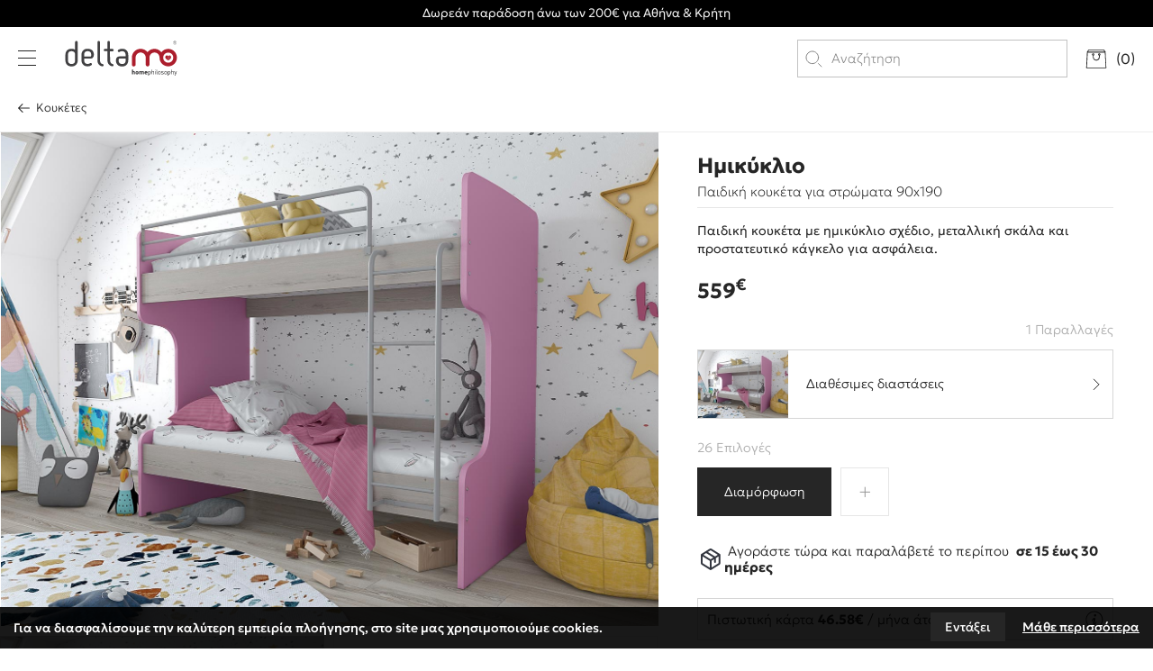

--- FILE ---
content_type: text/html; charset=UTF-8
request_url: https://www.deltamo.gr/el/paidiko-domatio/koyketes/imikyklio
body_size: 23418
content:
<!doctype html>
<!--[if lt IE 7]>
<html class="no-js lt-ie9 lt-ie8 lt-ie7"> <![endif]-->
<!--[if IE 7]>
<html class="no-js lt-ie9 lt-ie8"> <![endif]-->
<!--[if IE 8]>
<html class="no-js lt-ie9"> <![endif]-->
<!--[if gt IE 8]><!-->
<html class="no-js" lang="el"> <!--<![endif]-->
<head>
    <!-- Global site tag (gtag.js) - Google Analytics -->
<script async src="https://www.googletagmanager.com/gtag/js?id=G-8LYB0FYE4C"></script>
<script>
  window.dataLayer = window.dataLayer || [];
  function gtag(){dataLayer.push(arguments);}
  gtag('js', new Date());
  gtag('config', 'G-8LYB0FYE4C');
</script>
<script async src="https://www.googletagmanager.com/gtag/js?id=AW-472773005"></script>
<script>
  window.dataLayer = window.dataLayer || [];
  function gtag(){dataLayer.push(arguments);}
  gtag('js', new Date());
  gtag('config', 'AW-472773005');
  gtag('config', 'AW-472773005');
</script>
    <!--for dynamic remarketing-->
    <script>
      gtag('event', 'page_view', {
        'send_to': 'AW-472773005',
        'dynx_itemid': '2489'
      });
    </script>
    <meta charset="utf-8">
    <meta http-equiv="x-ua-compatible" content="ie=edge">
    <title>Ημικύκλιο | Delta Mo homephilosophy</title>
    <meta name="description" content="Ημικύκλιο online από το deltamo.gr. Αγοράστε τώρα με δωρεάν αποστολή σε ολόκληρη την Ελλάδα, μέσα από μια μεγάλη ποικιλία καναπέδων στις καλύτερες τιμές τις αγοράς.">
    <meta name="viewport" content="width=device-width, initial-scale=1.0, interactive-widget=resizes-content"/>
    <link rel="apple-touch-icon" href="https://static.deltamo.gr/img/icon.png">
    <meta property="og:title" content="Ημικύκλιο"/>
<meta property="fb:app_id" content="213036532492055"/>
<meta property="og:type" content="website"/>
<meta property="og:url" content="https://www.deltamo.gr/el/paidiko-domatio/koyketes/imikyklio"/>
<meta property="og:updated_time" content="2026-01-28 11:21:08" />

					<meta property="og:image" content="https://static.deltamo.gr/files/products/8-paidiko/kouketes/hmikyklio/aline_kids_kouketa-imikiklio2.jpg"/>
					<meta property="og:image" content="https://static.deltamo.gr/files/products/8-paidiko/kouketes/hmikyklio/aline_kids_kouketa-imikiklio3.jpg"/>
					<meta property="og:image" content="https://static.deltamo.gr/files/products/8-paidiko/kouketes/hmikyklio/imikiklio__kouketa_3.jpg"/>
<meta property="og:description" content="Ημικύκλιο online από το deltamo.gr. Αγοράστε τώρα με δωρεάν αποστολή σε ολόκληρη την Ελλάδα, μέσα από μια μεγάλη ποικιλία καναπέδων στις καλύτερες τιμές τις αγοράς."/>
<meta property="og:site_name" content="deltamo.gr"/>
<meta property="og:locale" content="el_GR"/>    <link rel="canonical" href="https://www.deltamo.gr/el/paidiko-domatio/koyketes/imikyklio">
            <link href='https://static.deltamo.gr/' rel='preconnect' crossorigin>
        <link rel="preload" href="https://static.deltamo.gr/css/Fonts/geologica.woff2" as="font" type="font/woff2" crossorigin>
        <link rel="preload" href="https://static.deltamo.gr/css/Fonts/playfairDisplay.woff2" as="font" type="font/woff2" crossorigin>
        <link rel="stylesheet" href="https://static.deltamo.gr/css/defaultV2.css?v3.39">
        <link rel="stylesheet" href="https://static.deltamo.gr/css/print.css?v3.39" type="text/css" media="print"/>
                    <link rel="stylesheet" href="https://static.deltamo.gr/css/mainV2.css?v3.39">
            <link rel="stylesheet" href="https://static.deltamo.gr/css/products.css?v3.39">
            <link rel="stylesheet" href="https://static.deltamo.gr/js/carousel/slick.css"/><link rel="stylesheet" type="text/css" href="https://static.deltamo.gr/js/viewer/dist/jquery.fancybox.min.css?v2"/><link rel="stylesheet" href="https://static.deltamo.gr/js/masterslider/style/masterslider.css"/>        <meta name="theme-color" content="#FFFFFF">
    <meta name="google-site-verification" content="6m4sigWp0qpYI97xytKWw7UUp90ldNlKHW6ulAAG28Q" />
            <meta content="index, follow" name="robots"/>
        <meta name="format-detection" content="telephone=no"> 
    <!-- Meta Pixel Code -->
<script>
    !function(f,b,e,v,n,t,s)
    {if(f.fbq)return;n=f.fbq=function(){n.callMethod?
        n.callMethod.apply(n,arguments):n.queue.push(arguments)};
        if(!f._fbq)f._fbq=n;n.push=n;n.loaded=!0;n.version='2.0';
        n.queue=[];t=b.createElement(e);t.async=!0;
        t.src=v;s=b.getElementsByTagName(e)[0];
        s.parentNode.insertBefore(t,s)}(window, document,'script',
        'https://connect.facebook.net/en_US/fbevents.js');
    fbq('init', '3233923410090173');
    fbq('track', 'PageView');
</script>
<noscript>
    <img height="1" width="1" style="display:none" src="https://www.facebook.com/tr?id=3233923410090173&ev=PageView&noscript=1"/>
</noscript>
<!-- End Meta Pixel Code --></head>

<body>

<div id="body-wrapper">
    
    <div class="dialog_box" id="dialog_box">
	<a class="dialog_close" id="dialog_close"><img src="https://static.deltamo.gr/img/close22.svg" alt="close" /></a>
	<div class="dialog_title">μήνυμα συστήματος</div>
    <div class="dialog_message" id="dialog_message"></div>
    <div id="myloader" title="μήνυμα συστήματος"></div>
    <div class="dialog_cart-container">
    	<input id="button_close" class="ok_button" name="OK" type="button" value="Ενταξει" />
	</div>
</div>

<div class="dialog_prodbox" id="dialog_prodbox">
	<a class="dialog_prodclose" id="dialog_prodclose"><img src="https://static.deltamo.gr/img/close22.svg" alt="close" /></a>
	<div class="dialog_title">μήνυμα συστήματος</div>
	<div id="dialog_prodmessage-container"><div class="dialog_prodmessage" id="dialog_prodmessage"></div></div>
    <div id="myloaderprod" class="myloaderprod" title="μήνυμα συστήματος"></div>
	<div class="dialog_cart-container clearfix">
		<div id="dialog_cart-continue" class="transitionEase400">Συνεχεια Αγορων</div>
		<a href="https://www.deltamo.gr/el/cart" id="dialog_cart" class="transitionEase400">Προς καλαθι</a>
	</div>
</div><div id="cookies-accept-container">
	
	<div id="cookies-accept-text"><span>Για να διασφαλίσουμε την καλύτερη εμπειρία πλοήγησης, στο site μας χρησιμοποιούμε cookies.</span></div>
	
		
	<div id="cookies-buttons" class="clearfix">

        <div id="cookies-close" class="transitionEase400">Εντάξει</div>
		
		<a href="https://www.deltamo.gr/el/oroi-chrisis" id="cookies-accept-link" class="transitionEase400">Μάθε περισσότερα</a>
		
	</div>
	
</div>
        <a  id="header-bar" style="background-color: #000000">
            <span style="color: #f2f2f2">Δωρεάν παράδοση άνω των 200€ για Αθήνα & Κρήτη</span>
        </a>
                <header id="header" class="over stickyStatic"><div id="header-container" class="flex transitionEase400">
    <div id="header-left" class="flex">
        <div id="menuBtn-container">
            <div id="menuBtn">
                <div class="hamburger hamburger--spring">
                    <div class="hamburger-box">
                        <div class="hamburger-inner"></div>
                    </div>
                </div>
            </div>
        </div>
        <nav id="special-mobileMenu-container" class="transitionEase400">
    <div id="special-mobileMenu-inner" class="flex">
        <div id="special-mobileMenu-header" class="flex ">
            <div id="special-mobileMenu-header-left" class="flex">
                <div id="special-mobileMenu-close"></div>
                <a id="special-mobileMenu-logo" title="Delta Mo homephilosophy" href="https://www.deltamo.gr/" aria-label="Delta Mo homephilosophy">
                    <img class="transitionEase400" width="127" height="40" src="https://static.deltamo.gr/img/logo.svg" alt="Delta Mo homephilosophy">
                </a>
            </div>
            <ul id="special-mobileMenu-header-tools" class="resetUl flex ">
                        <a id="special-mobileMenu-lang-change" class="transitionEase400" href="https://www.deltamo.gr/en">
            <span>
                En            </span>
        </a>
                </ul>
                    </div>
        <div id="special-mobileMenu-main" class="flex ">
            <div id="special-mobileMenu-tabs" class="flex">
                                <input type="radio" name="mobileMenu-tabs-inner" id="mobileMenuTab1" checked>
                <label for="mobileMenuTab1" class="transitionEase400">
                    <span class="mobileMenu-tabs-title transitionEase400">Προϊοντα</span>
                </label>
                
                                    <div class="mobileMenu-tab-inner transitionEase400">
                        <ul class="mobileMenu-submenu resetUl">
                                                                <li data-id="1"
                                        class="submenu2">
                                                                                    <div>
                                                Καθιστικό                                            </div>
                                            <div data-id="1"
                                                 class="mobileMenu-submenu2-container transitionEase400">
                                                
                                                <ul class="mobileMenu-submenu2 resetUl">
                                                    <li class="mobileMenu-submenu2-back flex"
                                                        data-id="1">
                                                        <div class="mobileMenu-submenu2-back-return"></div>
                                                        <div class="mobileMenu-submenu2-close"></div>
                                                    </li>
                                                    <li class="hTitle">
                                                        <!-- href=""-->
                                                        <a>
                                                            Καθιστικό                                                        </a>
                                                    </li>
                                                                                                                <li>
                                                                <a href="https://www.deltamo.gr/el/kathistiko/kanapedes-goniakoi">
                                                                    Καναπέδες Γωνιακοί                                                                </a>
                                                            </li>
                                                                                                                    <li>
                                                                <a href="https://www.deltamo.gr/el/kathistiko/mikroi-kanapedes-goniakoi">
                                                                    Μικροί Καναπέδες Γωνιακοί                                                                </a>
                                                            </li>
                                                                                                                    <li>
                                                                <a href="https://www.deltamo.gr/el/kathistiko/kanapedes-krevati">
                                                                    Καναπέδες-Κρεβάτι                                                                </a>
                                                            </li>
                                                                                                                    <li>
                                                                <a href="https://www.deltamo.gr/el/kathistiko/polythrones">
                                                                    Πολυθρόνες                                                                </a>
                                                            </li>
                                                                                                                    <li>
                                                                <a href="https://www.deltamo.gr/el/kathistiko/skampo-amp-poyf">
                                                                    Σκαμπό & Πούφ                                                                </a>
                                                            </li>
                                                                                                        </ul>
                                            </div>
                                                                            </li>
                                                                    <li data-id="7"
                                        class="submenu2">
                                                                                    <div>
                                                Έπιπλα Καθιστικού                                            </div>
                                            <div data-id="7"
                                                 class="mobileMenu-submenu2-container transitionEase400">
                                                
                                                <ul class="mobileMenu-submenu2 resetUl">
                                                    <li class="mobileMenu-submenu2-back flex"
                                                        data-id="7">
                                                        <div class="mobileMenu-submenu2-back-return"></div>
                                                        <div class="mobileMenu-submenu2-close"></div>
                                                    </li>
                                                    <li class="hTitle">
                                                        <!-- href=""-->
                                                        <a>
                                                            Έπιπλα Καθιστικού                                                        </a>
                                                    </li>
                                                                                                                <li>
                                                                <a href="https://www.deltamo.gr/el/epipla-kathistikoy/trapezakia">
                                                                    Τραπεζάκια                                                                </a>
                                                            </li>
                                                                                                                    <li>
                                                                <a href="https://www.deltamo.gr/el/epipla-kathistikoy/trapezakia-voithitika">
                                                                    Τραπεζάκια Βοηθητικά                                                                </a>
                                                            </li>
                                                                                                                    <li>
                                                                <a href="https://www.deltamo.gr/el/epipla-kathistikoy/epipla-tileorasis">
                                                                    Έπιπλά Τηλεόρασης                                                                </a>
                                                            </li>
                                                                                                                    <li>
                                                                <a href="https://www.deltamo.gr/el/epipla-kathistikoy/syntheseis">
                                                                    Συνθέσεις                                                                </a>
                                                            </li>
                                                                                                                    <li>
                                                                <a href="https://www.deltamo.gr/el/epipla-kathistikoy/vivliothikes">
                                                                    Βιβλιοθήκες                                                                </a>
                                                            </li>
                                                                                                                    <li>
                                                                <a href="https://www.deltamo.gr/el/epipla-kathistikoy/konsoles-amp-oikiaka-grafeia">
                                                                    Κονσόλες & Οικιακά Γραφεία                                                                </a>
                                                            </li>
                                                                                                        </ul>
                                            </div>
                                                                            </li>
                                                                    <li data-id="18"
                                        class="submenu2">
                                                                                    <div>
                                                Τραπεζαρία                                            </div>
                                            <div data-id="18"
                                                 class="mobileMenu-submenu2-container transitionEase400">
                                                
                                                <ul class="mobileMenu-submenu2 resetUl">
                                                    <li class="mobileMenu-submenu2-back flex"
                                                        data-id="18">
                                                        <div class="mobileMenu-submenu2-back-return"></div>
                                                        <div class="mobileMenu-submenu2-close"></div>
                                                    </li>
                                                    <li class="hTitle">
                                                        <!-- href=""-->
                                                        <a>
                                                            Τραπεζαρία                                                        </a>
                                                    </li>
                                                                                                                <li>
                                                                <a href="https://www.deltamo.gr/el/trapezaria/trapezia">
                                                                    Τραπέζια                                                                </a>
                                                            </li>
                                                                                                                    <li>
                                                                <a href="https://www.deltamo.gr/el/trapezaria/karekles">
                                                                    Καρέκλες                                                                </a>
                                                            </li>
                                                                                                                    <li>
                                                                <a href="https://www.deltamo.gr/el/trapezaria/pagkakia">
                                                                    Παγκάκια                                                                </a>
                                                            </li>
                                                                                                                    <li>
                                                                <a href="https://www.deltamo.gr/el/trapezaria/mpoyfedes">
                                                                    Μπουφέδες                                                                </a>
                                                            </li>
                                                                                                                    <li>
                                                                <a href="https://www.deltamo.gr/el/trapezaria/kathreptes">
                                                                    Καθρέπτες                                                                </a>
                                                            </li>
                                                                                                        </ul>
                                            </div>
                                                                            </li>
                                                                    <li data-id="26"
                                        class="submenu2">
                                                                                    <div>
                                                Υπνοδωμάτιο                                            </div>
                                            <div data-id="26"
                                                 class="mobileMenu-submenu2-container transitionEase400">
                                                
                                                <ul class="mobileMenu-submenu2 resetUl">
                                                    <li class="mobileMenu-submenu2-back flex"
                                                        data-id="26">
                                                        <div class="mobileMenu-submenu2-back-return"></div>
                                                        <div class="mobileMenu-submenu2-close"></div>
                                                    </li>
                                                    <li class="hTitle">
                                                        <!-- href=""-->
                                                        <a>
                                                            Υπνοδωμάτιο                                                        </a>
                                                    </li>
                                                                                                                <li>
                                                                <a href="https://www.deltamo.gr/el/ypnodomatio/set-krevatokamares">
                                                                    Σετ Κρεβατοκάμαρες                                                                </a>
                                                            </li>
                                                                                                                    <li>
                                                                <a href="https://www.deltamo.gr/el/ypnodomatio/krevatia-1">
                                                                    Κρεβάτια                                                                </a>
                                                            </li>
                                                                                                                    <li>
                                                                <a href="https://www.deltamo.gr/el/ypnodomatio/krevatia-yfasmatina">
                                                                    Κρεβάτια Υφασμάτινα                                                                </a>
                                                            </li>
                                                                                                                    <li>
                                                                <a href="https://www.deltamo.gr/el/ypnodomatio/komodina">
                                                                    Κομοδίνα                                                                </a>
                                                            </li>
                                                                                                                    <li>
                                                                <a href="https://www.deltamo.gr/el/ypnodomatio/syrtarieres">
                                                                    Συρταριέρες                                                                </a>
                                                            </li>
                                                                                                                    <li>
                                                                <a href="https://www.deltamo.gr/el/ypnodomatio/kathreptes-1">
                                                                    Καθρέπτες                                                                </a>
                                                            </li>
                                                                                                        </ul>
                                            </div>
                                                                            </li>
                                                                    <li data-id="33"
                                        class="submenu2">
                                                                                    <div>
                                                Στρώμα & Ύπνος                                            </div>
                                            <div data-id="33"
                                                 class="mobileMenu-submenu2-container transitionEase400">
                                                
                                                <ul class="mobileMenu-submenu2 resetUl">
                                                    <li class="mobileMenu-submenu2-back flex"
                                                        data-id="33">
                                                        <div class="mobileMenu-submenu2-back-return"></div>
                                                        <div class="mobileMenu-submenu2-close"></div>
                                                    </li>
                                                    <li class="hTitle">
                                                        <!-- href=""-->
                                                        <a>
                                                            Στρώμα & Ύπνος                                                        </a>
                                                    </li>
                                                                                                                <li>
                                                                <a href="https://www.deltamo.gr/el/stroma-amp-ypnos/stromata">
                                                                    Στρώματα                                                                </a>
                                                            </li>
                                                                                                                    <li>
                                                                <a href="https://www.deltamo.gr/el/stroma-amp-ypnos/anostromata">
                                                                    Ανωστρώματα                                                                </a>
                                                            </li>
                                                                                                                    <li>
                                                                <a href="https://www.deltamo.gr/el/stroma-amp-ypnos/prostateytika">
                                                                    Προστατευτικά                                                                </a>
                                                            </li>
                                                                                                                    <li>
                                                                <a href="https://www.deltamo.gr/el/stroma-amp-ypnos/maxilaria">
                                                                    Μαξιλάρια                                                                </a>
                                                            </li>
                                                                                                        </ul>
                                            </div>
                                                                            </li>
                                                                    <li data-id="39"
                                        class="submenu2">
                                                                                    <div>
                                                Έπιπλα κουζίνας                                            </div>
                                            <div data-id="39"
                                                 class="mobileMenu-submenu2-container transitionEase400">
                                                
                                                <ul class="mobileMenu-submenu2 resetUl">
                                                    <li class="mobileMenu-submenu2-back flex"
                                                        data-id="39">
                                                        <div class="mobileMenu-submenu2-back-return"></div>
                                                        <div class="mobileMenu-submenu2-close"></div>
                                                    </li>
                                                    <li class="hTitle">
                                                        <!-- href=""-->
                                                        <a>
                                                            Έπιπλα κουζίνας                                                        </a>
                                                    </li>
                                                                                                                <li>
                                                                <a href="https://www.deltamo.gr/el/epipla-koyzinas/trapezia-koyzinas-1">
                                                                    Τραπέζια Κουζίνας                                                                </a>
                                                            </li>
                                                                                                                    <li>
                                                                <a href="https://www.deltamo.gr/el/epipla-koyzinas/karekles-koyzinas-1">
                                                                    Καρέκλες Κουζίνας                                                                </a>
                                                            </li>
                                                                                                                    <li>
                                                                <a href="https://www.deltamo.gr/el/epipla-koyzinas/bar-stools">
                                                                    Bar Stools                                                                </a>
                                                            </li>
                                                                                                        </ul>
                                            </div>
                                                                            </li>
                                                                    <li data-id="95"
                                        class="submenu2">
                                                                                    <div>
                                                Γραφείο                                            </div>
                                            <div data-id="95"
                                                 class="mobileMenu-submenu2-container transitionEase400">
                                                
                                                <ul class="mobileMenu-submenu2 resetUl">
                                                    <li class="mobileMenu-submenu2-back flex"
                                                        data-id="95">
                                                        <div class="mobileMenu-submenu2-back-return"></div>
                                                        <div class="mobileMenu-submenu2-close"></div>
                                                    </li>
                                                    <li class="hTitle">
                                                        <!-- href=""-->
                                                        <a>
                                                            Γραφείο                                                        </a>
                                                    </li>
                                                                                                                <li>
                                                                <a href="https://www.deltamo.gr/el/grafeio/grafeia">
                                                                    Γραφεία                                                                </a>
                                                            </li>
                                                                                                                    <li>
                                                                <a href="https://www.deltamo.gr/el/grafeio/ermaria">
                                                                    Ερμάρια                                                                </a>
                                                            </li>
                                                                                                                    <li>
                                                                <a href="https://www.deltamo.gr/el/grafeio/vivliothikes-2">
                                                                    Βιβλιοθήκες                                                                </a>
                                                            </li>
                                                                                                                    <li>
                                                                <a href="https://www.deltamo.gr/el/grafeio/syrtarieres-1">
                                                                    Συρταριέρες                                                                </a>
                                                            </li>
                                                                                                                    <li>
                                                                <a href="https://www.deltamo.gr/el/grafeio/karekles-grafeioy">
                                                                    Καρέκλες Γραφείου                                                                </a>
                                                            </li>
                                                                                                        </ul>
                                            </div>
                                                                            </li>
                                                                    <li data-id="43"
                                        class="submenu2">
                                                                                    <div>
                                                Παιδικό Δωμάτιο                                            </div>
                                            <div data-id="43"
                                                 class="mobileMenu-submenu2-container transitionEase400">
                                                
                                                <ul class="mobileMenu-submenu2 resetUl">
                                                    <li class="mobileMenu-submenu2-back flex"
                                                        data-id="43">
                                                        <div class="mobileMenu-submenu2-back-return"></div>
                                                        <div class="mobileMenu-submenu2-close"></div>
                                                    </li>
                                                    <li class="hTitle">
                                                        <!-- href=""-->
                                                        <a>
                                                            Παιδικό Δωμάτιο                                                        </a>
                                                    </li>
                                                                                                                <li>
                                                                <a href="https://www.deltamo.gr/el/paidiko-domatio/set-paidiko-domatio">
                                                                    Σετ παιδικό δωμάτιο                                                                </a>
                                                            </li>
                                                                                                                    <li>
                                                                <a href="https://www.deltamo.gr/el/paidiko-domatio/krevatia">
                                                                    Κρεβάτια                                                                </a>
                                                            </li>
                                                                                                                    <li>
                                                                <a href="https://www.deltamo.gr/el/paidiko-domatio/komodina-amp-syrtarieres">
                                                                    Κομοδίνα & Συρταριέρες                                                                </a>
                                                            </li>
                                                                                                                    <li>
                                                                <a href="https://www.deltamo.gr/el/paidiko-domatio/grafeia-amp-etazeres">
                                                                    Γραφεία & Εταζέρες                                                                </a>
                                                            </li>
                                                                                                                    <li>
                                                                <a href="https://www.deltamo.gr/el/paidiko-domatio/vivliothikes-amp-ntoylapes">
                                                                    Βιβλιοθήκες & Ντουλάπες                                                                </a>
                                                            </li>
                                                                                                                    <li>
                                                                <a href="https://www.deltamo.gr/el/paidiko-domatio/koyketes">
                                                                    Κουκέτες                                                                </a>
                                                            </li>
                                                                                                                    <li>
                                                                <a href="https://www.deltamo.gr/el/paidiko-domatio/paidika-stromata">
                                                                    Παιδικά Στρώματα                                                                </a>
                                                            </li>
                                                                                                        </ul>
                                            </div>
                                                                            </li>
                                                                    <li data-id="53"
                                        class="submenu2">
                                                                                    <div>
                                                Φως                                            </div>
                                            <div data-id="53"
                                                 class="mobileMenu-submenu2-container transitionEase400">
                                                
                                                <ul class="mobileMenu-submenu2 resetUl">
                                                    <li class="mobileMenu-submenu2-back flex"
                                                        data-id="53">
                                                        <div class="mobileMenu-submenu2-back-return"></div>
                                                        <div class="mobileMenu-submenu2-close"></div>
                                                    </li>
                                                    <li class="hTitle">
                                                        <!-- href=""-->
                                                        <a>
                                                            Φως                                                        </a>
                                                    </li>
                                                                                                                <li>
                                                                <a href="https://www.deltamo.gr/el/fos/kremasta-monofota">
                                                                    Κρεμαστά Μονόφωτα                                                                </a>
                                                            </li>
                                                                                                                    <li>
                                                                <a href="https://www.deltamo.gr/el/fos/kremasta-polyfota">
                                                                    Κρεμαστά Πολύφωτα                                                                </a>
                                                            </li>
                                                                                                                    <li>
                                                                <a href="https://www.deltamo.gr/el/fos/portatif-amp-lampes">
                                                                    Πορτατίφ & Λάμπες                                                                </a>
                                                            </li>
                                                                                                                    <li>
                                                                <a href="https://www.deltamo.gr/el/fos/dapedoy">
                                                                    Δαπέδου                                                                </a>
                                                            </li>
                                                                                                                    <li>
                                                                <a href="https://www.deltamo.gr/el/fos/orofis-amp-plafonieres">
                                                                    Οροφής & Πλαφονιέρες                                                                </a>
                                                            </li>
                                                                                                                    <li>
                                                                <a href="https://www.deltamo.gr/el/fos/toichoy-amp-aplikes">
                                                                    Τοίχου & Απλίκες                                                                </a>
                                                            </li>
                                                                                                                    <li>
                                                                <a href="https://www.deltamo.gr/el/fos/anemistires-orofis">
                                                                    Ανεμιστήρες Οροφής                                                                </a>
                                                            </li>
                                                                                                        </ul>
                                            </div>
                                                                            </li>
                                                        </ul>
                    </div>
                                
                                <input type="radio" name="mobileMenu-tabs-inner" id="mobileMenuTab2">
                <label for="mobileMenuTab2" class="transitionEase400">
                    <span class="mobileMenu-tabs-title transitionEase400">Fast shipping</span>
                </label>
                
                                    <div class="mobileMenu-tab-inner transitionEase400">
                        <ul class="mobileMenu-submenu resetUl">
                                                                <li data-id="4" class="submenu2Link">
                                        <a href="https://www.deltamo.gr/el/kathistiko/kanapedes-krevati?features=122,124">
                                            Καναπέδες-Κρεβάτι                                        </a>
                                    </li>
                                                                        <li data-id="5" class="submenu2Link">
                                        <a href="https://www.deltamo.gr/el/kathistiko/polythrones?features=122,124">
                                            Πολυθρόνες                                        </a>
                                    </li>
                                                                        <li data-id="8" class="submenu2Link">
                                        <a href="https://www.deltamo.gr/el/epipla-kathistikoy/trapezakia?features=122,124">
                                            Τραπεζάκια                                        </a>
                                    </li>
                                                                        <li data-id="116" class="submenu2Link">
                                        <a href="https://www.deltamo.gr/el/epipla-kathistikoy/epipla-tileorasis?features=122,124">
                                            Έπιπλά Τηλεόρασης                                        </a>
                                    </li>
                                                                        <li data-id="78" class="submenu2Link">
                                        <a href="https://www.deltamo.gr/el/epipla-kathistikoy/konsoles-amp-oikiaka-grafeia?features=122,124">
                                            Κονσόλες & Οικιακά Γραφεία                                        </a>
                                    </li>
                                                                        <li data-id="23" class="submenu2Link">
                                        <a href="https://www.deltamo.gr/el/trapezaria/mpoyfedes?features=122,124">
                                            Μπουφέδες                                        </a>
                                    </li>
                                                                        <li data-id="30" class="submenu2Link">
                                        <a href="https://www.deltamo.gr/el/ypnodomatio/komodina?features=122,124">
                                            Κομοδίνα                                        </a>
                                    </li>
                                                                        <li data-id="32" class="submenu2Link">
                                        <a href="https://www.deltamo.gr/el/ypnodomatio/syrtarieres?features=122,124">
                                            Συρταριέρες                                        </a>
                                    </li>
                                                                        <li data-id="40" class="submenu2Link">
                                        <a href="https://www.deltamo.gr/el/epipla-koyzinas/trapezia-koyzinas-1?features=122,124">
                                            Τραπέζια Κουζίνας                                        </a>
                                    </li>
                                                                        <li data-id="41" class="submenu2Link">
                                        <a href="https://www.deltamo.gr/el/epipla-koyzinas/karekles-koyzinas-1?features=122,124">
                                            Καρέκλες Κουζίνας                                        </a>
                                    </li>
                                                                        <li data-id="42" class="submenu2Link">
                                        <a href="https://www.deltamo.gr/el/epipla-koyzinas/bar-stools?features=122,124">
                                            Bar Stools                                        </a>
                                    </li>
                                                                        <li data-id="90" class="submenu2Link">
                                        <a href="https://www.deltamo.gr/el/fos/kremasta-monofota?features=122,124">
                                            Κρεμαστά Μονόφωτα                                        </a>
                                    </li>
                                                                        <li data-id="54" class="submenu2Link">
                                        <a href="https://www.deltamo.gr/el/fos/kremasta-polyfota?features=122,124">
                                            Κρεμαστά Πολύφωτα                                        </a>
                                    </li>
                                                                        <li data-id="80" class="submenu2Link">
                                        <a href="https://www.deltamo.gr/el/fos/portatif-amp-lampes?features=122,124">
                                            Πορτατίφ & Λάμπες                                        </a>
                                    </li>
                                                                        <li data-id="55" class="submenu2Link">
                                        <a href="https://www.deltamo.gr/el/fos/dapedoy?features=122,124">
                                            Δαπέδου                                        </a>
                                    </li>
                                                                        <li data-id="79" class="submenu2Link">
                                        <a href="https://www.deltamo.gr/el/fos/orofis-amp-plafonieres?features=122,124">
                                            Οροφής & Πλαφονιέρες                                        </a>
                                    </li>
                                                                        <li data-id="56" class="submenu2Link">
                                        <a href="https://www.deltamo.gr/el/fos/toichoy-amp-aplikes?features=122,124">
                                            Τοίχου & Απλίκες                                        </a>
                                    </li>
                                                                        <li data-id="101" class="submenu2Link">
                                        <a href="https://www.deltamo.gr/el/grafeio/karekles-grafeioy?features=122,124">
                                            Καρέκλες Γραφείου                                        </a>
                                    </li>
                                                            </ul>
                    </div>
                            </div>
        </div>
    </div>
</nav>                    <a id="logo" title="Delta Mo homephilosophy" href="https://www.deltamo.gr/" aria-label="Delta Mo homephilosophy">
                <img class="logo transitionEase400" width="127" height="40" src="https://static.deltamo.gr/img/logo-white.svg" alt="Delta Mo homephilosophy">
                <img class="logo-color transitionEase400" width="127" height="40" src="https://static.deltamo.gr/img/logo.svg" alt="Delta Mo homephilosophy">
            </a>
            </div>
    <div id="header-right" class="flex">
        <div id="searchBtn" class="desktop-hidden tablet-hidden transitionEase400" aria-label="search products">Αναζήτηση</div>
        <div class="search-dropdown flex">
            <form name="search_form" id="search_form" method="get" action="https://www.deltamo.gr/el"
                  enctype="multipart/form-data" autocomplete="off">
                <div id="search-field-container" class="flex">
                    <div id="search-field-in">
                        <label for="search-field" style="display: none">Αναζήτηση</label>
                        <input aria-label="search products" name="search-field" type="text" class="search-field"
                               id="search-field" placeholder="Αναζήτηση"
                               value=""/>
                    </div>
                    <input name="submit" type="submit" id="search-field-submit" value="Αναζήτηση"/>
                </div>
            </form>
            <div id="searchBtn-close" class="desktop-hidden tablet-hidden"></div>
        </div>
        
<div id="shopping-bag-wrapper">
    <a id="goTo-cart" aria-label="go to cart">
        <svg xmlns="http://www.w3.org/2000/svg" xml:space="preserve" width="24" height="21" x="0" y="0" style="enable-background:new 0 0 24 21" version="1.1"><style>.sct0{fill:#fff}</style><path d="M22.3 2.6 21 .4c-.1-.1-.2-.2-.4-.2H3.5c-.2 0-.3.1-.4.2L1.8 2.6c-.1.1-.1.3 0 .5.1.1.2.2.4.2H22c.2 0 .3-.1.4-.2 0-.2 0-.3-.1-.5zM2.9 2.4l.8-1.3h16.6l.8 1.3H2.9z" class="sct0 transitionEase400"/><path d="M22.3 2.8c0-.2-.2-.4-.4-.4H2.1c-.2 0-.4.2-.4.4L.8 20.3c0 .1 0 .2.1.3s.2.1.3.1h21.6c.1 0 .2-.1.3-.1.1-.1.1-.2.1-.3l-.9-17.5zM1.7 19.9l.9-16.6h18.9l.9 16.6H1.7z" class="sct0 transitionEase400"/><path d="M15.4 4.2c-.7 0-1.3.6-1.3 1.3s.6 1.3 1.3 1.3 1.3-.6 1.3-1.3-.6-1.3-1.3-1.3zm0 1.8c-.2 0-.4-.2-.4-.4s.2-.4.4-.4.4.2.4.4-.2.4-.4.4zM8.6 4.2c-.7 0-1.3.6-1.3 1.3s.6 1.3 1.3 1.3 1.3-.6 1.3-1.3-.5-1.3-1.3-1.3zm0 1.8c-.2 0-.4-.2-.4-.4s.2-.4.4-.4.4.2.4.4c.1.2-.1.4-.4.4z" class="sct0 transitionEase400"/><path d="M15.4 5.5c-.3 0-.5.2-.5.4v2.5c0 1.6-1.3 2.9-2.9 2.9S9.1 10 9.1 8.4V6c0-.2-.2-.4-.4-.4s-.4.2-.4.4v2.5c0 2.1 1.7 3.8 3.8 3.8 2.1 0 3.8-1.7 3.8-3.8V6c-.1-.3-.3-.5-.5-.5z" class="sct0 transitionEase400"/></svg>
        <div class="shopping-bag-title transitionEase400">
            (<span id="shopping-bag-number">0</span>)
        </div>
    </a>
</div>

<div class="shopping-bag-submenu-container transitionEase400">
    <div class="shopping-bag-submenu-changeable">
            </div>
</div>    </div>
</div></header>
            <div id="main-content" >    <div id="inner-container">
        <section id="products-wrapper">
            <div id="products-category-back-container" class="flex">
                <div id="products-category-back-left">
                    <div id="products-category-back-inner">
                                                <a href="https://www.deltamo.gr/el/paidiko-domatio/koyketes" class="transitionEase400 main-category-back mobile-hidden">
                            Κουκέτες                        </a>
                    </div>
                </div>
            </div>
            <div id="products-container" class="flex">
                <div id="products-left">
                    <div id="slider-products-wrapper">
    <div id="slider-products-container">
                                    
		<div id="photos-wrapper" class="masterslider2-wrapper">
			<div id="P_masterslider2" class="master-slider-parent" >
				<div id="masterslider2" class="master-slider ms-skin-minima2" >
										<div class="ms-slide test" data-delay="5" data-fill-mode="fill" style="background-color:#fff;" >
						<img
							 src="https://static.deltamo.gr/js/masterslider/images/blank.gif"
                                                          data-src="https://static.deltamo.gr/files/products/8-paidiko/kouketes/hmikyklio/aline_kids_kouketa-imikiklio2.jpg"
                             							 alt="Ημικύκλιο 0"
							 data-effect="t(true,n,n,800,n,n,n,n,n,n,n,n,n,n,n)"
							 data-duration="2400"
							 data-ease="easeOutQuint"
							 data-parallax="20" />
                        <a href="https://static.deltamo.gr/files/products/8-paidiko/kouketes/hmikyklio/aline_kids_kouketa-imikiklio2.jpg" class="fancybox" data-fancybox="gallery" aria-label="Ημικύκλιο(1)"></a>
						<div class="ms-thumb">
                                                        <img alt="Ημικύκλιο" src="https://static.deltamo.gr/files/products/8-paidiko/kouketes/hmikyklio/aline_kids_kouketa-imikiklio2.jpg"/>
                            						</div>
					</div>
										<div class="ms-slide test" data-delay="5" data-fill-mode="fill" style="background-color:#fff;" >
						<img
							 src="https://static.deltamo.gr/js/masterslider/images/blank.gif"
                                                          data-src="https://static.deltamo.gr/files/products/8-paidiko/kouketes/hmikyklio/aline_kids_kouketa-imikiklio3.jpg"
                             							 alt="Ημικύκλιο 1"
							 data-effect="t(true,n,n,800,n,n,n,n,n,n,n,n,n,n,n)"
							 data-duration="2400"
							 data-ease="easeOutQuint"
							 data-parallax="20" />
                        <a href="https://static.deltamo.gr/files/products/8-paidiko/kouketes/hmikyklio/aline_kids_kouketa-imikiklio3.jpg" class="fancybox" data-fancybox="gallery" aria-label="Ημικύκλιο(2)"></a>
						<div class="ms-thumb">
                                                        <img alt="Ημικύκλιο" src="https://static.deltamo.gr/files/products/8-paidiko/kouketes/hmikyklio/aline_kids_kouketa-imikiklio3.jpg"/>
                            						</div>
					</div>
										<div class="ms-slide test" data-delay="5" data-fill-mode="fill" style="background-color:#fff;" >
						<img
							 src="https://static.deltamo.gr/js/masterslider/images/blank.gif"
                                                          data-src="https://static.deltamo.gr/files/products/8-paidiko/kouketes/hmikyklio/imikiklio__kouketa_3.jpg"
                             							 alt="Ημικύκλιο 2"
							 data-effect="t(true,n,n,800,n,n,n,n,n,n,n,n,n,n,n)"
							 data-duration="2400"
							 data-ease="easeOutQuint"
							 data-parallax="20" />
                        <a href="https://static.deltamo.gr/files/products/8-paidiko/kouketes/hmikyklio/imikiklio__kouketa_3.jpg" class="fancybox" data-fancybox="gallery" aria-label="Ημικύκλιο(3)"></a>
						<div class="ms-thumb">
                                                        <img alt="Ημικύκλιο" src="https://static.deltamo.gr/files/products/8-paidiko/kouketes/hmikyklio/imikiklio__kouketa_3.jpg"/>
                            						</div>
					</div>
					                    				</div>
			</div>
		</div>
	</div>
</div>
                    <div class="products-left-description-container tablet-hidden mobile-hidden">
                        <div class="products-left-description-title">Αναλυτικη περιγραφη</div>
                        <div class="products-left-description cmslinks"><p>Παιδική κουκέτα με ημικύκλιο σχέδιο, μεταλλική σκάλα και προστατευτικό κάγκελο&nbsp;για ασφάλεια, κατασκευασμένη από μελαμίνη σε πολλές αποχρώσεις.</p>

<ul>
	<li>Στην τιμή δεν συμπεριλαμβάνονται οι τάβλες στήριξης του&nbsp;στρώματος.</li>
	<li>Η διάσταση του στρώματος που επιδέχεται η κουκέτα είναι 90*190.&nbsp;</li>
	<li>Στην τιμή δεν περιλαμβάνονται τα μαξιλάρια και το&nbsp;στρώμα&nbsp;της φωτογραφίας.&nbsp;</li>
	<li>Το προϊόν παραδίδεται μη συναρμολογημένο και απαιτείται συναρμολόγηση.&nbsp;</li>
	<li>Η συσκευασία δεν περιλαμβάνει οδηγίες συναρμολόγησης.&nbsp;</li>
	<li>Ελληνικής κατασκευής.</li>
</ul>

<p><span style="font-weight:700">Διαστάσεις: </span></p>

<ul>
	<li>Κρεβάτι (cm): 170x197x100&nbsp;(Για στρώμα 90*190)</li>
	<li>Σκάλα μεταλλική (cm):&nbsp;110x36</li>
	<li>Κάγκελο μεταλλικό (cm): 32x150</li>
</ul>

<p><span style="font-weight:700">Χρώματα φωτογράφισης: </span>Γκρι φυσικό Νο. 15 / Ροζ Νο. 61</p>
</div>
                    </div>
                </div>
                <div id="products-right">
                    <div id="products-right-inner">
                                                                                                    <div id="products-header" class="flex">
                            <div id="products-header-left">
                                <h1 id="products-h1">
                                    <a target="_blank" rel="nofollow"
                                       href="https://www.deltamo.gr/el/paidiko-domatio/koyketes/imikyklio?generatePDF=1">
                                        Ημικύκλιο                                    </a>
                                </h1>
                                <h2 id="products-h2">Παιδική κουκέτα για στρώματα 90x190</h2>
                            </div>
                                                    </div>
                        <div id="products-smallDesc" class="cmslinks"><p>Παιδική κουκέτα με ημικύκλιο σχέδιο, μεταλλική σκάλα και προστατευτικό κάγκελο&nbsp;για ασφάλεια.</p></div>
                                                <div class="products-price mobile-hidden">
                                                                                                    <div class="products-offerPrice">559<sup>€</sup></div>
                                                            </div>
                        
                                    <div class="variable-btn-number right">1 Παραλλαγές</div>
            <div id="variations-side-menu-selected" class="flex">
                <div id="variations-side-menu-selected-photo-container">
                    <figure id="variations-side-menu-selected-photo">
                        <img src="https://static.deltamo.gr/phpThumb/phpThumb.php?src=..%2Ffiles%2Fproducts%2F8-paidiko%2Fkouketes%2Fhmikyklio%2Faline_kids_kouketa-imikiklio2.jpg&amp;w=150&amp;h=112&amp;q=100&amp;hash=f89d9935980da5de5c9e2536aba43d60" alt="Ημικύκλιο image selected">
                    </figure>
                </div>
                <div id="variations-side-menu-selected-title">
                                        Διαθέσιμες διαστάσεις                </div>
            </div>
            <div id="variations-side-menuNew" class="transitionEase400">
                <div class="variations-side-menu-close">
                    <figure>
                        <img src="https://static.deltamo.gr/img/products-info-close.svg" alt="close Επιστροφή">
                    </figure>
                </div>
                <div class="variations-side-main">
                    <h3 class="products-info-popUp-desc-h3">Επιλέξτε παραλλαγή</h3>
                    <ul id="variations-side-menu-list" class="resetUl">
                                                        
                                <li>
                                    <a href="https://www.deltamo.gr/el/paidiko-domatio/koyketes/imikyklio-1" class="transitionEase400 flex">
                                        <div class="variations-list-photo-container">
                                            <figure class="variations-list-photo">
                                                <img src="https://static.deltamo.gr/phpThumb/phpThumb.php?src=..%2Ffiles%2Fproducts%2F8-paidiko%2Fkouketes%2Fhmikyklio%2Faline_kids_kouketa-imikiklio2.jpg&amp;w=150&amp;h=112&amp;zc=1&amp;q=100&amp;hash=34921716a080220936230a6f9885df18" alt="Ημικύκλιο">
                                            </figure>
                                        </div>
                                        <div class="variations-list-title">Παιδική κουκέτα για στρώματα 110x190</div>
                                                                            </a>
                                </li>
                                                    </ul>
                </div>
            </div>
        
                                <div class="variable-btn-container flex transitionEase400">
    <div class="variable-btn flex" id="variable-btn">
        <div class="variable-btn-title">Διαμόρφωση</div>
        <div class="variable-btn-plus"></div>
    </div>
    <div class="variable-btn-number">26 Επιλογές</div>
</div>
<div class="variable-configuration-wrapper transitionEase400">
    <div class="variable-configuration-close">
        <figure>
            <img src="https://static.deltamo.gr/img/products-info-close.svg" alt="close Επιστροφή">
        </figure>
    </div>
    <div class="variable-configuration-mainContent">
        <div class="variable-configuration-header">
            <div class="variable-configuration-hTitle">Περισσοτερες επιλογες</div>
        </div>
        <div class="variable-configuration-tabs-container">
            <div class="variable-configuration-tabs">
                                        <input type="radio" name="variable-configuration-tabs-inner" id="tabs157" checked>
        <label for="tabs157" class="transitionEase400">
            <span class="variable-configuration-tabs-title">
                απόχρωση μελαμίνης (AL)            </span>
        </label>
        <div class="variable-configuration-tab-content transitionEase400">
            <div class="variable-configuration-tab-main max700">
                <h3 class="products-info-popUp-desc-h3 noMargin">
                    Παρακαλούμε επιλέξτε απόχρωση μελαμίνης (AL)                </h3>
                <ul class="products-variable-colors hex2 resetUl flex">
                                                <li data-id="150"
                                data-pid="157"
                                data-gid="157"
                                class="selected">
                                <div class="products-variable-colorsInner transitionEase400">
                                    <figure class="transitionEase400">
                                        <img src="https://static.deltamo.gr/phpThumb/phpThumb.php?src=..%2Ffiles%2Fmaterials%2Faline%2Faline-2024%2Fpine.jpg&amp;w=80&amp;h=80&amp;zc=1&amp;hash=8188e31fc5cecd5b0666edb55549288d" alt="Pine">
                                                                                <figcaption class="pv-tick"></figcaption>
                                                                            </figure>
                                </div>
                                <div class="products-variable-colorsInnerTitle">Pine</div>
                                                            </li>
                                                        <li data-id="151"
                                data-pid="157"
                                data-gid="157"
                                >
                                <div class="products-variable-colorsInner transitionEase400">
                                    <figure class="transitionEase400">
                                        <img src="https://static.deltamo.gr/phpThumb/phpThumb.php?src=..%2Ffiles%2Fmaterials%2Faline%2Faline-2024%2Fnoce.jpg&amp;w=80&amp;h=80&amp;zc=1&amp;hash=67a5529f1ea8059dd77754bf32ca58e5" alt="Noce">
                                                                                <figcaption class="pv-tick"></figcaption>
                                                                            </figure>
                                </div>
                                <div class="products-variable-colorsInnerTitle">Noce</div>
                                                            </li>
                                                        <li data-id="1149"
                                data-pid="157"
                                data-gid="157"
                                >
                                <div class="products-variable-colorsInner transitionEase400">
                                    <figure class="transitionEase400">
                                        <img src="https://static.deltamo.gr/phpThumb/phpThumb.php?src=..%2Ffiles%2Fmaterials%2Faline%2Faline-2024%2Fkenya.jpg&amp;w=80&amp;h=80&amp;zc=1&amp;hash=770e7dd4dbea5ab0f349a9de58f16386" alt="Kenya">
                                                                                <figcaption class="pv-tick"></figcaption>
                                                                            </figure>
                                </div>
                                <div class="products-variable-colorsInnerTitle">Kenya</div>
                                                            </li>
                                                        <li data-id="1279"
                                data-pid="157"
                                data-gid="157"
                                >
                                <div class="products-variable-colorsInner transitionEase400">
                                    <figure class="transitionEase400">
                                        <img src="https://static.deltamo.gr/phpThumb/phpThumb.php?src=..%2Ffiles%2Fmaterials%2Faline%2Faline-2024%2Frustic.jpg&amp;w=80&amp;h=80&amp;zc=1&amp;hash=30a81a6999ce084cc706e4a7d2919019" alt="Rustic">
                                                                                <figcaption class="pv-tick"></figcaption>
                                                                            </figure>
                                </div>
                                <div class="products-variable-colorsInnerTitle">Rustic</div>
                                                            </li>
                                                        <li data-id="154"
                                data-pid="157"
                                data-gid="157"
                                >
                                <div class="products-variable-colorsInner transitionEase400">
                                    <figure class="transitionEase400">
                                        <img src="https://static.deltamo.gr/phpThumb/phpThumb.php?src=..%2Ffiles%2Fmaterials%2Faline%2Faline-2024%2Fswiss.jpg&amp;w=80&amp;h=80&amp;zc=1&amp;hash=a576fb4a849ee0124906296ad591b673" alt="Swiss">
                                                                                <figcaption class="pv-tick"></figcaption>
                                                                            </figure>
                                </div>
                                <div class="products-variable-colorsInnerTitle">Swiss</div>
                                                            </li>
                                                        <li data-id="152"
                                data-pid="157"
                                data-gid="157"
                                >
                                <div class="products-variable-colorsInner transitionEase400">
                                    <figure class="transitionEase400">
                                        <img src="https://static.deltamo.gr/phpThumb/phpThumb.php?src=..%2Ffiles%2Fmaterials%2Faline%2Faline-2024%2Fvirginia.jpg&amp;w=80&amp;h=80&amp;zc=1&amp;hash=40346b98d7c8d016b9f0cf6704910b9a" alt="Virginia">
                                                                                <figcaption class="pv-tick"></figcaption>
                                                                            </figure>
                                </div>
                                <div class="products-variable-colorsInnerTitle">Virginia</div>
                                                            </li>
                                                        <li data-id="156"
                                data-pid="157"
                                data-gid="157"
                                >
                                <div class="products-variable-colorsInner transitionEase400">
                                    <figure class="transitionEase400">
                                        <img src="https://static.deltamo.gr/phpThumb/phpThumb.php?src=..%2Ffiles%2Fmaterials%2Faline%2Faline-2024%2Foak.jpg&amp;w=80&amp;h=80&amp;zc=1&amp;hash=f9c60528b9b1b21255b1849368a0752d" alt="Oak">
                                                                                <figcaption class="pv-tick"></figcaption>
                                                                            </figure>
                                </div>
                                <div class="products-variable-colorsInnerTitle">Oak</div>
                                                            </li>
                                                        <li data-id="835"
                                data-pid="157"
                                data-gid="157"
                                >
                                <div class="products-variable-colorsInner transitionEase400">
                                    <figure class="transitionEase400">
                                        <img src="https://static.deltamo.gr/phpThumb/phpThumb.php?src=..%2Ffiles%2Fmaterials%2Faline%2Faline-2024%2Fsand.jpg&amp;w=80&amp;h=80&amp;zc=1&amp;hash=c851718f02b1de82764bdbf723bafd68" alt="Sand">
                                                                                <figcaption class="pv-tick"></figcaption>
                                                                            </figure>
                                </div>
                                <div class="products-variable-colorsInnerTitle">Sand</div>
                                                            </li>
                                                        <li data-id="831"
                                data-pid="157"
                                data-gid="157"
                                >
                                <div class="products-variable-colorsInner transitionEase400">
                                    <figure class="transitionEase400">
                                        <img src="https://static.deltamo.gr/phpThumb/phpThumb.php?src=..%2Ffiles%2Fmaterials%2Faline%2Faline-2024%2Frhino.jpg&amp;w=80&amp;h=80&amp;zc=1&amp;hash=629c6e9952f6e625689d22b3020cc755" alt="Rhino">
                                                                                <figcaption class="pv-tick"></figcaption>
                                                                            </figure>
                                </div>
                                <div class="products-variable-colorsInnerTitle">Rhino</div>
                                                            </li>
                                                        <li data-id="153"
                                data-pid="157"
                                data-gid="157"
                                >
                                <div class="products-variable-colorsInner transitionEase400">
                                    <figure class="transitionEase400">
                                        <img src="https://static.deltamo.gr/phpThumb/phpThumb.php?src=..%2Ffiles%2Fmaterials%2Faline%2Faline-2024%2Fcalacatta.jpg&amp;w=80&amp;h=80&amp;zc=1&amp;hash=0714b67c9453701b4067cbc07afae56a" alt="Calacatta">
                                                                                <figcaption class="pv-tick"></figcaption>
                                                                            </figure>
                                </div>
                                <div class="products-variable-colorsInnerTitle">Calacatta</div>
                                                            </li>
                                            </ul>
                <ul class="products-variable-subs-colorView resetUl">
                                                <li data-id="150"
                                data-pid="157"
                                data-gid="157"
                                class="selected">
                                <a aria-label="Pine"
                                   title="Pine"
                                   class="fancybox" data-fancybox="gallery157"
                                   href="https://static.deltamo.gr/files/materials/aline/aline-2024/pine.jpg">
                                    <figure>
                                        <img src="https://static.deltamo.gr/phpThumb/phpThumb.php?src=..%2Ffiles%2Fmaterials%2Faline%2Faline-2024%2Fpine.jpg&amp;w=400&amp;h=100&amp;zc=1&amp;hash=30b59e3abf5002db7a68122a7d862d5a"
                                             alt="Pine">
                                    </figure>
                                </a>
                                <a aria-label="Pine"
                                   title="Pine"
                                   class="products-variable-subs-colorViewPreview fancybox"
                                   href="https://static.deltamo.gr/files/materials/aline/aline-2024/pine.jpg">
                                    <figure>
                                        <img src="https://static.deltamo.gr/img/magni-glass.svg"
                                             alt="Pine">
                                    </figure>
                                </a>
                            </li>
                                                        <li data-id="151"
                                data-pid="157"
                                data-gid="157"
                                >
                                <a aria-label="Noce"
                                   title="Noce"
                                   class="fancybox" data-fancybox="gallery157"
                                   href="https://static.deltamo.gr/files/materials/aline/aline-2024/noce.jpg">
                                    <figure>
                                        <img src="https://static.deltamo.gr/phpThumb/phpThumb.php?src=..%2Ffiles%2Fmaterials%2Faline%2Faline-2024%2Fnoce.jpg&amp;w=400&amp;h=100&amp;zc=1&amp;hash=e67fc025461ba1c8a7b505eae35c3d91"
                                             alt="Noce">
                                    </figure>
                                </a>
                                <a aria-label="Noce"
                                   title="Noce"
                                   class="products-variable-subs-colorViewPreview fancybox"
                                   href="https://static.deltamo.gr/files/materials/aline/aline-2024/noce.jpg">
                                    <figure>
                                        <img src="https://static.deltamo.gr/img/magni-glass.svg"
                                             alt="Noce">
                                    </figure>
                                </a>
                            </li>
                                                        <li data-id="1149"
                                data-pid="157"
                                data-gid="157"
                                >
                                <a aria-label="Kenya"
                                   title="Kenya"
                                   class="fancybox" data-fancybox="gallery157"
                                   href="https://static.deltamo.gr/files/materials/aline/aline-2024/kenya.jpg">
                                    <figure>
                                        <img src="https://static.deltamo.gr/phpThumb/phpThumb.php?src=..%2Ffiles%2Fmaterials%2Faline%2Faline-2024%2Fkenya.jpg&amp;w=400&amp;h=100&amp;zc=1&amp;hash=54c36cfdd0348785bf82a683cf1bdab5"
                                             alt="Kenya">
                                    </figure>
                                </a>
                                <a aria-label="Kenya"
                                   title="Kenya"
                                   class="products-variable-subs-colorViewPreview fancybox"
                                   href="https://static.deltamo.gr/files/materials/aline/aline-2024/kenya.jpg">
                                    <figure>
                                        <img src="https://static.deltamo.gr/img/magni-glass.svg"
                                             alt="Kenya">
                                    </figure>
                                </a>
                            </li>
                                                        <li data-id="1279"
                                data-pid="157"
                                data-gid="157"
                                >
                                <a aria-label="Rustic"
                                   title="Rustic"
                                   class="fancybox" data-fancybox="gallery157"
                                   href="https://static.deltamo.gr/files/materials/aline/aline-2024/rustic.jpg">
                                    <figure>
                                        <img src="https://static.deltamo.gr/phpThumb/phpThumb.php?src=..%2Ffiles%2Fmaterials%2Faline%2Faline-2024%2Frustic.jpg&amp;w=400&amp;h=100&amp;zc=1&amp;hash=45e628a79295be921d600c3f1c19afde"
                                             alt="Rustic">
                                    </figure>
                                </a>
                                <a aria-label="Rustic"
                                   title="Rustic"
                                   class="products-variable-subs-colorViewPreview fancybox"
                                   href="https://static.deltamo.gr/files/materials/aline/aline-2024/rustic.jpg">
                                    <figure>
                                        <img src="https://static.deltamo.gr/img/magni-glass.svg"
                                             alt="Rustic">
                                    </figure>
                                </a>
                            </li>
                                                        <li data-id="154"
                                data-pid="157"
                                data-gid="157"
                                >
                                <a aria-label="Swiss"
                                   title="Swiss"
                                   class="fancybox" data-fancybox="gallery157"
                                   href="https://static.deltamo.gr/files/materials/aline/aline-2024/swiss.jpg">
                                    <figure>
                                        <img src="https://static.deltamo.gr/phpThumb/phpThumb.php?src=..%2Ffiles%2Fmaterials%2Faline%2Faline-2024%2Fswiss.jpg&amp;w=400&amp;h=100&amp;zc=1&amp;hash=8c23435d9af0e8ee390991a01108b3c3"
                                             alt="Swiss">
                                    </figure>
                                </a>
                                <a aria-label="Swiss"
                                   title="Swiss"
                                   class="products-variable-subs-colorViewPreview fancybox"
                                   href="https://static.deltamo.gr/files/materials/aline/aline-2024/swiss.jpg">
                                    <figure>
                                        <img src="https://static.deltamo.gr/img/magni-glass.svg"
                                             alt="Swiss">
                                    </figure>
                                </a>
                            </li>
                                                        <li data-id="152"
                                data-pid="157"
                                data-gid="157"
                                >
                                <a aria-label="Virginia"
                                   title="Virginia"
                                   class="fancybox" data-fancybox="gallery157"
                                   href="https://static.deltamo.gr/files/materials/aline/aline-2024/virginia.jpg">
                                    <figure>
                                        <img src="https://static.deltamo.gr/phpThumb/phpThumb.php?src=..%2Ffiles%2Fmaterials%2Faline%2Faline-2024%2Fvirginia.jpg&amp;w=400&amp;h=100&amp;zc=1&amp;hash=569e6880717673c115cba61d69c24e01"
                                             alt="Virginia">
                                    </figure>
                                </a>
                                <a aria-label="Virginia"
                                   title="Virginia"
                                   class="products-variable-subs-colorViewPreview fancybox"
                                   href="https://static.deltamo.gr/files/materials/aline/aline-2024/virginia.jpg">
                                    <figure>
                                        <img src="https://static.deltamo.gr/img/magni-glass.svg"
                                             alt="Virginia">
                                    </figure>
                                </a>
                            </li>
                                                        <li data-id="156"
                                data-pid="157"
                                data-gid="157"
                                >
                                <a aria-label="Oak"
                                   title="Oak"
                                   class="fancybox" data-fancybox="gallery157"
                                   href="https://static.deltamo.gr/files/materials/aline/aline-2024/oak.jpg">
                                    <figure>
                                        <img src="https://static.deltamo.gr/phpThumb/phpThumb.php?src=..%2Ffiles%2Fmaterials%2Faline%2Faline-2024%2Foak.jpg&amp;w=400&amp;h=100&amp;zc=1&amp;hash=6f0cb10c201a70a9e28309043dc807c0"
                                             alt="Oak">
                                    </figure>
                                </a>
                                <a aria-label="Oak"
                                   title="Oak"
                                   class="products-variable-subs-colorViewPreview fancybox"
                                   href="https://static.deltamo.gr/files/materials/aline/aline-2024/oak.jpg">
                                    <figure>
                                        <img src="https://static.deltamo.gr/img/magni-glass.svg"
                                             alt="Oak">
                                    </figure>
                                </a>
                            </li>
                                                        <li data-id="835"
                                data-pid="157"
                                data-gid="157"
                                >
                                <a aria-label="Sand"
                                   title="Sand"
                                   class="fancybox" data-fancybox="gallery157"
                                   href="https://static.deltamo.gr/files/materials/aline/aline-2024/sand.jpg">
                                    <figure>
                                        <img src="https://static.deltamo.gr/phpThumb/phpThumb.php?src=..%2Ffiles%2Fmaterials%2Faline%2Faline-2024%2Fsand.jpg&amp;w=400&amp;h=100&amp;zc=1&amp;hash=814bfef9f0890edb89a139a81fc4494e"
                                             alt="Sand">
                                    </figure>
                                </a>
                                <a aria-label="Sand"
                                   title="Sand"
                                   class="products-variable-subs-colorViewPreview fancybox"
                                   href="https://static.deltamo.gr/files/materials/aline/aline-2024/sand.jpg">
                                    <figure>
                                        <img src="https://static.deltamo.gr/img/magni-glass.svg"
                                             alt="Sand">
                                    </figure>
                                </a>
                            </li>
                                                        <li data-id="831"
                                data-pid="157"
                                data-gid="157"
                                >
                                <a aria-label="Rhino"
                                   title="Rhino"
                                   class="fancybox" data-fancybox="gallery157"
                                   href="https://static.deltamo.gr/files/materials/aline/aline-2024/rhino.jpg">
                                    <figure>
                                        <img src="https://static.deltamo.gr/phpThumb/phpThumb.php?src=..%2Ffiles%2Fmaterials%2Faline%2Faline-2024%2Frhino.jpg&amp;w=400&amp;h=100&amp;zc=1&amp;hash=9eb9337175ba4b3e6a3bb4951b70691c"
                                             alt="Rhino">
                                    </figure>
                                </a>
                                <a aria-label="Rhino"
                                   title="Rhino"
                                   class="products-variable-subs-colorViewPreview fancybox"
                                   href="https://static.deltamo.gr/files/materials/aline/aline-2024/rhino.jpg">
                                    <figure>
                                        <img src="https://static.deltamo.gr/img/magni-glass.svg"
                                             alt="Rhino">
                                    </figure>
                                </a>
                            </li>
                                                        <li data-id="153"
                                data-pid="157"
                                data-gid="157"
                                >
                                <a aria-label="Calacatta"
                                   title="Calacatta"
                                   class="fancybox" data-fancybox="gallery157"
                                   href="https://static.deltamo.gr/files/materials/aline/aline-2024/calacatta.jpg">
                                    <figure>
                                        <img src="https://static.deltamo.gr/phpThumb/phpThumb.php?src=..%2Ffiles%2Fmaterials%2Faline%2Faline-2024%2Fcalacatta.jpg&amp;w=400&amp;h=100&amp;zc=1&amp;hash=47a6de0e7671aebd672b9b01cbbf8e02"
                                             alt="Calacatta">
                                    </figure>
                                </a>
                                <a aria-label="Calacatta"
                                   title="Calacatta"
                                   class="products-variable-subs-colorViewPreview fancybox"
                                   href="https://static.deltamo.gr/files/materials/aline/aline-2024/calacatta.jpg">
                                    <figure>
                                        <img src="https://static.deltamo.gr/img/magni-glass.svg"
                                             alt="Calacatta">
                                    </figure>
                                </a>
                            </li>
                                            </ul>
                            </div>
        </div>
                <input type="radio" name="variable-configuration-tabs-inner" id="tabs858" >
        <label for="tabs858" class="transitionEase400">
            <span class="variable-configuration-tabs-title">
                συμπληρωματική απόχρωση μελαμίνης (AL)            </span>
        </label>
        <div class="variable-configuration-tab-content transitionEase400">
            <div class="variable-configuration-tab-main max700">
                <h3 class="products-info-popUp-desc-h3 noMargin">
                    Παρακαλούμε επιλέξτε συμπληρωματική απόχρωση μελαμίνης (AL)                </h3>
                <ul class="products-variable-colors hex2 resetUl flex">
                                                <li data-id="859"
                                data-pid="858"
                                data-gid="858"
                                class="selected">
                                <div class="products-variable-colorsInner transitionEase400">
                                    <figure class="transitionEase400">
                                        <img src="https://static.deltamo.gr/phpThumb/phpThumb.php?src=..%2Ffiles%2Fmaterials%2Faline%2Faline-2024%2Fpine.jpg&amp;w=80&amp;h=80&amp;zc=1&amp;hash=8188e31fc5cecd5b0666edb55549288d" alt="Pine">
                                                                                <figcaption class="pv-tick"></figcaption>
                                                                            </figure>
                                </div>
                                <div class="products-variable-colorsInnerTitle">Pine</div>
                                                            </li>
                                                        <li data-id="860"
                                data-pid="858"
                                data-gid="858"
                                >
                                <div class="products-variable-colorsInner transitionEase400">
                                    <figure class="transitionEase400">
                                        <img src="https://static.deltamo.gr/phpThumb/phpThumb.php?src=..%2Ffiles%2Fmaterials%2Faline%2Faline-2024%2Fnoce.jpg&amp;w=80&amp;h=80&amp;zc=1&amp;hash=67a5529f1ea8059dd77754bf32ca58e5" alt="Noce">
                                                                                <figcaption class="pv-tick"></figcaption>
                                                                            </figure>
                                </div>
                                <div class="products-variable-colorsInnerTitle">Noce</div>
                                                            </li>
                                                        <li data-id="1150"
                                data-pid="858"
                                data-gid="858"
                                >
                                <div class="products-variable-colorsInner transitionEase400">
                                    <figure class="transitionEase400">
                                        <img src="https://static.deltamo.gr/phpThumb/phpThumb.php?src=..%2Ffiles%2Fmaterials%2Faline%2Faline-2024%2Fkenya.jpg&amp;w=80&amp;h=80&amp;zc=1&amp;hash=770e7dd4dbea5ab0f349a9de58f16386" alt="Kenya">
                                                                                <figcaption class="pv-tick"></figcaption>
                                                                            </figure>
                                </div>
                                <div class="products-variable-colorsInnerTitle">Kenya</div>
                                                            </li>
                                                        <li data-id="1280"
                                data-pid="858"
                                data-gid="858"
                                >
                                <div class="products-variable-colorsInner transitionEase400">
                                    <figure class="transitionEase400">
                                        <img src="https://static.deltamo.gr/phpThumb/phpThumb.php?src=..%2Ffiles%2Fmaterials%2Faline%2Faline-2024%2Frustic.jpg&amp;w=80&amp;h=80&amp;zc=1&amp;hash=30a81a6999ce084cc706e4a7d2919019" alt="Rustic">
                                                                                <figcaption class="pv-tick"></figcaption>
                                                                            </figure>
                                </div>
                                <div class="products-variable-colorsInnerTitle">Rustic</div>
                                                            </li>
                                                        <li data-id="862"
                                data-pid="858"
                                data-gid="858"
                                >
                                <div class="products-variable-colorsInner transitionEase400">
                                    <figure class="transitionEase400">
                                        <img src="https://static.deltamo.gr/phpThumb/phpThumb.php?src=..%2Ffiles%2Fmaterials%2Faline%2Faline-2024%2Fswiss.jpg&amp;w=80&amp;h=80&amp;zc=1&amp;hash=a576fb4a849ee0124906296ad591b673" alt="Swiss">
                                                                                <figcaption class="pv-tick"></figcaption>
                                                                            </figure>
                                </div>
                                <div class="products-variable-colorsInnerTitle">Swiss</div>
                                                            </li>
                                                        <li data-id="861"
                                data-pid="858"
                                data-gid="858"
                                >
                                <div class="products-variable-colorsInner transitionEase400">
                                    <figure class="transitionEase400">
                                        <img src="https://static.deltamo.gr/phpThumb/phpThumb.php?src=..%2Ffiles%2Fmaterials%2Faline%2Faline-2024%2Fvirginia.jpg&amp;w=80&amp;h=80&amp;zc=1&amp;hash=40346b98d7c8d016b9f0cf6704910b9a" alt="Virginia">
                                                                                <figcaption class="pv-tick"></figcaption>
                                                                            </figure>
                                </div>
                                <div class="products-variable-colorsInnerTitle">Virginia</div>
                                                            </li>
                                                        <li data-id="865"
                                data-pid="858"
                                data-gid="858"
                                >
                                <div class="products-variable-colorsInner transitionEase400">
                                    <figure class="transitionEase400">
                                        <img src="https://static.deltamo.gr/phpThumb/phpThumb.php?src=..%2Ffiles%2Fmaterials%2Faline%2Faline-2024%2Foak.jpg&amp;w=80&amp;h=80&amp;zc=1&amp;hash=f9c60528b9b1b21255b1849368a0752d" alt="Oak">
                                                                                <figcaption class="pv-tick"></figcaption>
                                                                            </figure>
                                </div>
                                <div class="products-variable-colorsInnerTitle">Oak</div>
                                                            </li>
                                                        <li data-id="866"
                                data-pid="858"
                                data-gid="858"
                                >
                                <div class="products-variable-colorsInner transitionEase400">
                                    <figure class="transitionEase400">
                                        <img src="https://static.deltamo.gr/phpThumb/phpThumb.php?src=..%2Ffiles%2Fmaterials%2Faline%2Faline-2024%2Frhino.jpg&amp;w=80&amp;h=80&amp;zc=1&amp;hash=629c6e9952f6e625689d22b3020cc755" alt="Rhino">
                                                                                <figcaption class="pv-tick"></figcaption>
                                                                            </figure>
                                </div>
                                <div class="products-variable-colorsInnerTitle">Rhino</div>
                                                            </li>
                                                        <li data-id="870"
                                data-pid="858"
                                data-gid="858"
                                >
                                <div class="products-variable-colorsInner transitionEase400">
                                    <figure class="transitionEase400">
                                        <img src="https://static.deltamo.gr/phpThumb/phpThumb.php?src=..%2Ffiles%2Fmaterials%2Faline%2Faline-2024%2Fsand.jpg&amp;w=80&amp;h=80&amp;zc=1&amp;hash=c851718f02b1de82764bdbf723bafd68" alt="Sand">
                                                                                <figcaption class="pv-tick"></figcaption>
                                                                            </figure>
                                </div>
                                <div class="products-variable-colorsInnerTitle">Sand</div>
                                                            </li>
                                                        <li data-id="863"
                                data-pid="858"
                                data-gid="858"
                                >
                                <div class="products-variable-colorsInner transitionEase400">
                                    <figure class="transitionEase400">
                                        <img src="https://static.deltamo.gr/phpThumb/phpThumb.php?src=..%2Ffiles%2Fmaterials%2Faline%2Faline-2024%2Fcalacatta.jpg&amp;w=80&amp;h=80&amp;zc=1&amp;hash=0714b67c9453701b4067cbc07afae56a" alt="Calacatta">
                                                                                <figcaption class="pv-tick"></figcaption>
                                                                            </figure>
                                </div>
                                <div class="products-variable-colorsInnerTitle">Calacatta</div>
                                                            </li>
                                                        <li data-id="1206"
                                data-pid="858"
                                data-gid="858"
                                >
                                <div class="products-variable-colorsInner transitionEase400">
                                    <figure class="transitionEase400">
                                        <img src="https://static.deltamo.gr/phpThumb/phpThumb.php?src=..%2Ffiles%2Fmaterials%2Faline%2Faline-2024%2Fforest.jpg&amp;w=80&amp;h=80&amp;zc=1&amp;hash=e9f8ca2e02c510c80516de135a68bb98" alt="Forest">
                                                                                <figcaption class="pv-tick"></figcaption>
                                                                            </figure>
                                </div>
                                <div class="products-variable-colorsInnerTitle">Forest</div>
                                                            </li>
                                                        <li data-id="1207"
                                data-pid="858"
                                data-gid="858"
                                >
                                <div class="products-variable-colorsInner transitionEase400">
                                    <figure class="transitionEase400">
                                        <img src="https://static.deltamo.gr/phpThumb/phpThumb.php?src=..%2Ffiles%2Fmaterials%2Faline%2Faline-2024%2Fsunset.jpg&amp;w=80&amp;h=80&amp;zc=1&amp;hash=a83143fc990ab1b1c94188211af6b269" alt="Sunset">
                                                                                <figcaption class="pv-tick"></figcaption>
                                                                            </figure>
                                </div>
                                <div class="products-variable-colorsInnerTitle">Sunset</div>
                                                            </li>
                                                        <li data-id="1208"
                                data-pid="858"
                                data-gid="858"
                                >
                                <div class="products-variable-colorsInner transitionEase400">
                                    <figure class="transitionEase400">
                                        <img src="https://static.deltamo.gr/phpThumb/phpThumb.php?src=..%2Ffiles%2Fmaterials%2Faline%2Faline-2024%2Fwhite.jpg&amp;w=80&amp;h=80&amp;zc=1&amp;hash=a55cd0860b3df46802cf05815129c830" alt="White">
                                                                                <figcaption class="pv-tick"></figcaption>
                                                                            </figure>
                                </div>
                                <div class="products-variable-colorsInnerTitle">White</div>
                                                            </li>
                                                        <li data-id="1209"
                                data-pid="858"
                                data-gid="858"
                                >
                                <div class="products-variable-colorsInner transitionEase400">
                                    <figure class="transitionEase400">
                                        <img src="https://static.deltamo.gr/phpThumb/phpThumb.php?src=..%2Ffiles%2Fmaterials%2Faline%2Faline-2024%2Flake.jpg&amp;w=80&amp;h=80&amp;zc=1&amp;hash=19d640298da91335f800b67709cc1b3a" alt="Lake">
                                                                                <figcaption class="pv-tick"></figcaption>
                                                                            </figure>
                                </div>
                                <div class="products-variable-colorsInnerTitle">Lake</div>
                                                            </li>
                                                        <li data-id="1210"
                                data-pid="858"
                                data-gid="858"
                                >
                                <div class="products-variable-colorsInner transitionEase400">
                                    <figure class="transitionEase400">
                                        <img src="https://static.deltamo.gr/phpThumb/phpThumb.php?src=..%2Ffiles%2Fmaterials%2Faline%2Faline-2024%2Fpeach.jpg&amp;w=80&amp;h=80&amp;zc=1&amp;hash=b2ce7cd8a857ae991b4ed4e168ff9ef4" alt="Peach">
                                                                                <figcaption class="pv-tick"></figcaption>
                                                                            </figure>
                                </div>
                                <div class="products-variable-colorsInnerTitle">Peach</div>
                                                            </li>
                                            </ul>
                <ul class="products-variable-subs-colorView resetUl">
                                                <li data-id="859"
                                data-pid="858"
                                data-gid="858"
                                class="selected">
                                <a aria-label="Pine"
                                   title="Pine"
                                   class="fancybox" data-fancybox="gallery858"
                                   href="https://static.deltamo.gr/files/materials/aline/aline-2024/pine.jpg">
                                    <figure>
                                        <img src="https://static.deltamo.gr/phpThumb/phpThumb.php?src=..%2Ffiles%2Fmaterials%2Faline%2Faline-2024%2Fpine.jpg&amp;w=400&amp;h=100&amp;zc=1&amp;hash=30b59e3abf5002db7a68122a7d862d5a"
                                             alt="Pine">
                                    </figure>
                                </a>
                                <a aria-label="Pine"
                                   title="Pine"
                                   class="products-variable-subs-colorViewPreview fancybox"
                                   href="https://static.deltamo.gr/files/materials/aline/aline-2024/pine.jpg">
                                    <figure>
                                        <img src="https://static.deltamo.gr/img/magni-glass.svg"
                                             alt="Pine">
                                    </figure>
                                </a>
                            </li>
                                                        <li data-id="860"
                                data-pid="858"
                                data-gid="858"
                                >
                                <a aria-label="Noce"
                                   title="Noce"
                                   class="fancybox" data-fancybox="gallery858"
                                   href="https://static.deltamo.gr/files/materials/aline/aline-2024/noce.jpg">
                                    <figure>
                                        <img src="https://static.deltamo.gr/phpThumb/phpThumb.php?src=..%2Ffiles%2Fmaterials%2Faline%2Faline-2024%2Fnoce.jpg&amp;w=400&amp;h=100&amp;zc=1&amp;hash=e67fc025461ba1c8a7b505eae35c3d91"
                                             alt="Noce">
                                    </figure>
                                </a>
                                <a aria-label="Noce"
                                   title="Noce"
                                   class="products-variable-subs-colorViewPreview fancybox"
                                   href="https://static.deltamo.gr/files/materials/aline/aline-2024/noce.jpg">
                                    <figure>
                                        <img src="https://static.deltamo.gr/img/magni-glass.svg"
                                             alt="Noce">
                                    </figure>
                                </a>
                            </li>
                                                        <li data-id="1150"
                                data-pid="858"
                                data-gid="858"
                                >
                                <a aria-label="Kenya"
                                   title="Kenya"
                                   class="fancybox" data-fancybox="gallery858"
                                   href="https://static.deltamo.gr/files/materials/aline/aline-2024/kenya.jpg">
                                    <figure>
                                        <img src="https://static.deltamo.gr/phpThumb/phpThumb.php?src=..%2Ffiles%2Fmaterials%2Faline%2Faline-2024%2Fkenya.jpg&amp;w=400&amp;h=100&amp;zc=1&amp;hash=54c36cfdd0348785bf82a683cf1bdab5"
                                             alt="Kenya">
                                    </figure>
                                </a>
                                <a aria-label="Kenya"
                                   title="Kenya"
                                   class="products-variable-subs-colorViewPreview fancybox"
                                   href="https://static.deltamo.gr/files/materials/aline/aline-2024/kenya.jpg">
                                    <figure>
                                        <img src="https://static.deltamo.gr/img/magni-glass.svg"
                                             alt="Kenya">
                                    </figure>
                                </a>
                            </li>
                                                        <li data-id="1280"
                                data-pid="858"
                                data-gid="858"
                                >
                                <a aria-label="Rustic"
                                   title="Rustic"
                                   class="fancybox" data-fancybox="gallery858"
                                   href="https://static.deltamo.gr/files/materials/aline/aline-2024/rustic.jpg">
                                    <figure>
                                        <img src="https://static.deltamo.gr/phpThumb/phpThumb.php?src=..%2Ffiles%2Fmaterials%2Faline%2Faline-2024%2Frustic.jpg&amp;w=400&amp;h=100&amp;zc=1&amp;hash=45e628a79295be921d600c3f1c19afde"
                                             alt="Rustic">
                                    </figure>
                                </a>
                                <a aria-label="Rustic"
                                   title="Rustic"
                                   class="products-variable-subs-colorViewPreview fancybox"
                                   href="https://static.deltamo.gr/files/materials/aline/aline-2024/rustic.jpg">
                                    <figure>
                                        <img src="https://static.deltamo.gr/img/magni-glass.svg"
                                             alt="Rustic">
                                    </figure>
                                </a>
                            </li>
                                                        <li data-id="862"
                                data-pid="858"
                                data-gid="858"
                                >
                                <a aria-label="Swiss"
                                   title="Swiss"
                                   class="fancybox" data-fancybox="gallery858"
                                   href="https://static.deltamo.gr/files/materials/aline/aline-2024/swiss.jpg">
                                    <figure>
                                        <img src="https://static.deltamo.gr/phpThumb/phpThumb.php?src=..%2Ffiles%2Fmaterials%2Faline%2Faline-2024%2Fswiss.jpg&amp;w=400&amp;h=100&amp;zc=1&amp;hash=8c23435d9af0e8ee390991a01108b3c3"
                                             alt="Swiss">
                                    </figure>
                                </a>
                                <a aria-label="Swiss"
                                   title="Swiss"
                                   class="products-variable-subs-colorViewPreview fancybox"
                                   href="https://static.deltamo.gr/files/materials/aline/aline-2024/swiss.jpg">
                                    <figure>
                                        <img src="https://static.deltamo.gr/img/magni-glass.svg"
                                             alt="Swiss">
                                    </figure>
                                </a>
                            </li>
                                                        <li data-id="861"
                                data-pid="858"
                                data-gid="858"
                                >
                                <a aria-label="Virginia"
                                   title="Virginia"
                                   class="fancybox" data-fancybox="gallery858"
                                   href="https://static.deltamo.gr/files/materials/aline/aline-2024/virginia.jpg">
                                    <figure>
                                        <img src="https://static.deltamo.gr/phpThumb/phpThumb.php?src=..%2Ffiles%2Fmaterials%2Faline%2Faline-2024%2Fvirginia.jpg&amp;w=400&amp;h=100&amp;zc=1&amp;hash=569e6880717673c115cba61d69c24e01"
                                             alt="Virginia">
                                    </figure>
                                </a>
                                <a aria-label="Virginia"
                                   title="Virginia"
                                   class="products-variable-subs-colorViewPreview fancybox"
                                   href="https://static.deltamo.gr/files/materials/aline/aline-2024/virginia.jpg">
                                    <figure>
                                        <img src="https://static.deltamo.gr/img/magni-glass.svg"
                                             alt="Virginia">
                                    </figure>
                                </a>
                            </li>
                                                        <li data-id="865"
                                data-pid="858"
                                data-gid="858"
                                >
                                <a aria-label="Oak"
                                   title="Oak"
                                   class="fancybox" data-fancybox="gallery858"
                                   href="https://static.deltamo.gr/files/materials/aline/aline-2024/oak.jpg">
                                    <figure>
                                        <img src="https://static.deltamo.gr/phpThumb/phpThumb.php?src=..%2Ffiles%2Fmaterials%2Faline%2Faline-2024%2Foak.jpg&amp;w=400&amp;h=100&amp;zc=1&amp;hash=6f0cb10c201a70a9e28309043dc807c0"
                                             alt="Oak">
                                    </figure>
                                </a>
                                <a aria-label="Oak"
                                   title="Oak"
                                   class="products-variable-subs-colorViewPreview fancybox"
                                   href="https://static.deltamo.gr/files/materials/aline/aline-2024/oak.jpg">
                                    <figure>
                                        <img src="https://static.deltamo.gr/img/magni-glass.svg"
                                             alt="Oak">
                                    </figure>
                                </a>
                            </li>
                                                        <li data-id="866"
                                data-pid="858"
                                data-gid="858"
                                >
                                <a aria-label="Rhino"
                                   title="Rhino"
                                   class="fancybox" data-fancybox="gallery858"
                                   href="https://static.deltamo.gr/files/materials/aline/aline-2024/rhino.jpg">
                                    <figure>
                                        <img src="https://static.deltamo.gr/phpThumb/phpThumb.php?src=..%2Ffiles%2Fmaterials%2Faline%2Faline-2024%2Frhino.jpg&amp;w=400&amp;h=100&amp;zc=1&amp;hash=9eb9337175ba4b3e6a3bb4951b70691c"
                                             alt="Rhino">
                                    </figure>
                                </a>
                                <a aria-label="Rhino"
                                   title="Rhino"
                                   class="products-variable-subs-colorViewPreview fancybox"
                                   href="https://static.deltamo.gr/files/materials/aline/aline-2024/rhino.jpg">
                                    <figure>
                                        <img src="https://static.deltamo.gr/img/magni-glass.svg"
                                             alt="Rhino">
                                    </figure>
                                </a>
                            </li>
                                                        <li data-id="870"
                                data-pid="858"
                                data-gid="858"
                                >
                                <a aria-label="Sand"
                                   title="Sand"
                                   class="fancybox" data-fancybox="gallery858"
                                   href="https://static.deltamo.gr/files/materials/aline/aline-2024/sand.jpg">
                                    <figure>
                                        <img src="https://static.deltamo.gr/phpThumb/phpThumb.php?src=..%2Ffiles%2Fmaterials%2Faline%2Faline-2024%2Fsand.jpg&amp;w=400&amp;h=100&amp;zc=1&amp;hash=814bfef9f0890edb89a139a81fc4494e"
                                             alt="Sand">
                                    </figure>
                                </a>
                                <a aria-label="Sand"
                                   title="Sand"
                                   class="products-variable-subs-colorViewPreview fancybox"
                                   href="https://static.deltamo.gr/files/materials/aline/aline-2024/sand.jpg">
                                    <figure>
                                        <img src="https://static.deltamo.gr/img/magni-glass.svg"
                                             alt="Sand">
                                    </figure>
                                </a>
                            </li>
                                                        <li data-id="863"
                                data-pid="858"
                                data-gid="858"
                                >
                                <a aria-label="Calacatta"
                                   title="Calacatta"
                                   class="fancybox" data-fancybox="gallery858"
                                   href="https://static.deltamo.gr/files/materials/aline/aline-2024/calacatta.jpg">
                                    <figure>
                                        <img src="https://static.deltamo.gr/phpThumb/phpThumb.php?src=..%2Ffiles%2Fmaterials%2Faline%2Faline-2024%2Fcalacatta.jpg&amp;w=400&amp;h=100&amp;zc=1&amp;hash=47a6de0e7671aebd672b9b01cbbf8e02"
                                             alt="Calacatta">
                                    </figure>
                                </a>
                                <a aria-label="Calacatta"
                                   title="Calacatta"
                                   class="products-variable-subs-colorViewPreview fancybox"
                                   href="https://static.deltamo.gr/files/materials/aline/aline-2024/calacatta.jpg">
                                    <figure>
                                        <img src="https://static.deltamo.gr/img/magni-glass.svg"
                                             alt="Calacatta">
                                    </figure>
                                </a>
                            </li>
                                                        <li data-id="1206"
                                data-pid="858"
                                data-gid="858"
                                >
                                <a aria-label="Forest"
                                   title="Forest"
                                   class="fancybox" data-fancybox="gallery858"
                                   href="https://static.deltamo.gr/files/materials/aline/aline-2024/forest.jpg">
                                    <figure>
                                        <img src="https://static.deltamo.gr/phpThumb/phpThumb.php?src=..%2Ffiles%2Fmaterials%2Faline%2Faline-2024%2Fforest.jpg&amp;w=400&amp;h=100&amp;zc=1&amp;hash=09113b4574813da48c44c6d2fd3775fc"
                                             alt="Forest">
                                    </figure>
                                </a>
                                <a aria-label="Forest"
                                   title="Forest"
                                   class="products-variable-subs-colorViewPreview fancybox"
                                   href="https://static.deltamo.gr/files/materials/aline/aline-2024/forest.jpg">
                                    <figure>
                                        <img src="https://static.deltamo.gr/img/magni-glass.svg"
                                             alt="Forest">
                                    </figure>
                                </a>
                            </li>
                                                        <li data-id="1207"
                                data-pid="858"
                                data-gid="858"
                                >
                                <a aria-label="Sunset"
                                   title="Sunset"
                                   class="fancybox" data-fancybox="gallery858"
                                   href="https://static.deltamo.gr/files/materials/aline/aline-2024/sunset.jpg">
                                    <figure>
                                        <img src="https://static.deltamo.gr/phpThumb/phpThumb.php?src=..%2Ffiles%2Fmaterials%2Faline%2Faline-2024%2Fsunset.jpg&amp;w=400&amp;h=100&amp;zc=1&amp;hash=713ea814dc531ce93957b1ba71823141"
                                             alt="Sunset">
                                    </figure>
                                </a>
                                <a aria-label="Sunset"
                                   title="Sunset"
                                   class="products-variable-subs-colorViewPreview fancybox"
                                   href="https://static.deltamo.gr/files/materials/aline/aline-2024/sunset.jpg">
                                    <figure>
                                        <img src="https://static.deltamo.gr/img/magni-glass.svg"
                                             alt="Sunset">
                                    </figure>
                                </a>
                            </li>
                                                        <li data-id="1208"
                                data-pid="858"
                                data-gid="858"
                                >
                                <a aria-label="White"
                                   title="White"
                                   class="fancybox" data-fancybox="gallery858"
                                   href="https://static.deltamo.gr/files/materials/aline/aline-2024/white.jpg">
                                    <figure>
                                        <img src="https://static.deltamo.gr/phpThumb/phpThumb.php?src=..%2Ffiles%2Fmaterials%2Faline%2Faline-2024%2Fwhite.jpg&amp;w=400&amp;h=100&amp;zc=1&amp;hash=0902216cd345ca1e53f8c830b1a4da39"
                                             alt="White">
                                    </figure>
                                </a>
                                <a aria-label="White"
                                   title="White"
                                   class="products-variable-subs-colorViewPreview fancybox"
                                   href="https://static.deltamo.gr/files/materials/aline/aline-2024/white.jpg">
                                    <figure>
                                        <img src="https://static.deltamo.gr/img/magni-glass.svg"
                                             alt="White">
                                    </figure>
                                </a>
                            </li>
                                                        <li data-id="1209"
                                data-pid="858"
                                data-gid="858"
                                >
                                <a aria-label="Lake"
                                   title="Lake"
                                   class="fancybox" data-fancybox="gallery858"
                                   href="https://static.deltamo.gr/files/materials/aline/aline-2024/lake.jpg">
                                    <figure>
                                        <img src="https://static.deltamo.gr/phpThumb/phpThumb.php?src=..%2Ffiles%2Fmaterials%2Faline%2Faline-2024%2Flake.jpg&amp;w=400&amp;h=100&amp;zc=1&amp;hash=284a5c46012b4198f01ca1f59229bb29"
                                             alt="Lake">
                                    </figure>
                                </a>
                                <a aria-label="Lake"
                                   title="Lake"
                                   class="products-variable-subs-colorViewPreview fancybox"
                                   href="https://static.deltamo.gr/files/materials/aline/aline-2024/lake.jpg">
                                    <figure>
                                        <img src="https://static.deltamo.gr/img/magni-glass.svg"
                                             alt="Lake">
                                    </figure>
                                </a>
                            </li>
                                                        <li data-id="1210"
                                data-pid="858"
                                data-gid="858"
                                >
                                <a aria-label="Peach"
                                   title="Peach"
                                   class="fancybox" data-fancybox="gallery858"
                                   href="https://static.deltamo.gr/files/materials/aline/aline-2024/peach.jpg">
                                    <figure>
                                        <img src="https://static.deltamo.gr/phpThumb/phpThumb.php?src=..%2Ffiles%2Fmaterials%2Faline%2Faline-2024%2Fpeach.jpg&amp;w=400&amp;h=100&amp;zc=1&amp;hash=cc9d31175e8eddaf7dd15917a169b0ae"
                                             alt="Peach">
                                    </figure>
                                </a>
                                <a aria-label="Peach"
                                   title="Peach"
                                   class="products-variable-subs-colorViewPreview fancybox"
                                   href="https://static.deltamo.gr/files/materials/aline/aline-2024/peach.jpg">
                                    <figure>
                                        <img src="https://static.deltamo.gr/img/magni-glass.svg"
                                             alt="Peach">
                                    </figure>
                                </a>
                            </li>
                                            </ul>
                            </div>
        </div>
                            <input type="radio" name="variable-configuration-tabs-inner" id="tabs" >
    <label for="tabs" class="transitionEase400">
        <span class="variable-configuration-tabs-title">
            Extra επιλογές        </span>
    </label>
    <div class="variable-configuration-tab-content transitionEase400">
        <div class="variable-configuration-tab-main max700">
            <h3 class="products-info-popUp-desc-h3 noMargin">
                Παρακαλούμε επιλέξτε Extra επιλογές            </h3>
            <ul id="prod_variables_extra" class="resetUl">
                                        <li>
                            <label class="prod_variables_extra-option clearfix transitionEase400 flex"
                                   for="extraChoose778">
                                <input aria-label="extraChoose 778" type="checkbox"
                                       id="extraChoose778" name="extraChoose[]"
                                       value="778">
                                <span class="checkmark-extraChoose transitionEase400"></span>
                                <img class="transitionEase400 prod_variables_extra-option-img"
                                     src="https://static.deltamo.gr/phpThumb/phpThumb.php?src=..%2Ffiles%2Fproducts%2F8-paidiko%2Ftables.jpg&amp;w=100&amp;h=100&amp;zc=1&amp;q=100&amp;hash=c65b59266793879b452000a692a531d9"
                                     alt="Πάτος & τάβλες 90cm">
                                <span class="prod_variables_extra-option-inner flex">
                                        <span class="prod_variables_extra-option-title">
                                            Πάτος & τάβλες 90cm                                        </span>
                                        <span class="prod_variables_extra-option-price">
                                            +70€
                                        </span>
                                    </span>
                            </label>
                        </li>
                                </ul>
        </div>
    </div>
            </div>
        </div>
    </div>
    <div class="variable-configuration-confirm">
        <span>Υποβολη</span>
    </div>
</div>
                        
                        <div class="products-availabilityStatus mobile-hidden">
                                                                                                                                        <!--<img src="img/availability-box.svg" alt="no availability"/>-->
                                        <span class="red">Αγοράστε τώρα και παραλάβετέ το περίπου</span> <span class="grey lowercase">σε 15 έως 30 ημέρες</span>                                                                                                                        </div>
                        
                                                
                                                <div id="installments-wrapper">
                            <div id="installments-holder">
                                <div id="installments-title">
                                    Πιστωτική κάρτα <span id="installments-title-changeable">46.58€</span> / μήνα άτοκα                                </div>
                            </div>
                            <div id="installments-container" class="transitionEase400 cmslinks">
                                <input type="hidden" id="installments" name="installments" value="12">
                                <table id="installmentsTable">
                                    <tbody>
                                    <tr data-id="0" data-price="0">
                                        <td>Αριθμος δοσεων</td>
                                        <td>Ποσο / μηνα</td>
                                    </tr>
                                                                                <tr data-id="2"
                                                data-price="279.50">
                                                <td>2 άτοκες</td>
                                                <td>279.50€</td>
                                            </tr>
                                                                                    <tr data-id="3"
                                                data-price="186.33">
                                                <td>3 άτοκες</td>
                                                <td>186.33€</td>
                                            </tr>
                                                                                    <tr data-id="4"
                                                data-price="139.75">
                                                <td>4 άτοκες</td>
                                                <td>139.75€</td>
                                            </tr>
                                                                                    <tr data-id="5"
                                                data-price="111.80">
                                                <td>5 άτοκες</td>
                                                <td>111.80€</td>
                                            </tr>
                                                                                    <tr data-id="6"
                                                data-price="93.17">
                                                <td>6 άτοκες</td>
                                                <td>93.17€</td>
                                            </tr>
                                                                                    <tr data-id="7"
                                                data-price="79.86">
                                                <td>7 άτοκες</td>
                                                <td>79.86€</td>
                                            </tr>
                                                                                    <tr data-id="8"
                                                data-price="69.88">
                                                <td>8 άτοκες</td>
                                                <td>69.88€</td>
                                            </tr>
                                                                                    <tr data-id="9"
                                                data-price="62.11">
                                                <td>9 άτοκες</td>
                                                <td>62.11€</td>
                                            </tr>
                                                                                    <tr data-id="10"
                                                data-price="55.90">
                                                <td>10 άτοκες</td>
                                                <td>55.90€</td>
                                            </tr>
                                                                                    <tr data-id="11"
                                                data-price="50.82">
                                                <td>11 άτοκες</td>
                                                <td>50.82€</td>
                                            </tr>
                                                                                    <tr data-id="12"
                                                data-price="46.58">
                                                <td>12 άτοκες</td>
                                                <td>46.58€</td>
                                            </tr>
                                                                            </tbody>
                                </table>
                            </div>
                        </div>
                        
                        <div class="shopping_cart_quantity_add flex">
                            <div class="mobile-header flex tablet-hidden desktop-hidden">
                                <div class="mobile-header-left">559<sup>€</sup></div>
                                <div class="mobile-header-availability ">
                                                                                                                                                                        <span class="red">Παραλάβετε</span> <span class="grey lowercase">σε 15 έως 30 ημέρες</span>                                                                                                                                                        </div>
                                <div class="mobile-header-right">
                                    <figure>
                                        <img src="https://static.deltamo.gr/phpThumb/phpThumb.php?src=..%2Ffiles%2Fproducts%2F8-paidiko%2Fkouketes%2Fhmikyklio%2Faline_kids_kouketa-imikiklio2.jpg&amp;w=65&amp;q=100&amp;hash=615adcbe28c721e190a3aed8854750d2" alt="Ημικύκλιο image selected">
                                    </figure>
                                </div>
                            </div>
                            <select aria-label="choose quantity" title="choose quantity" name="products_quantity"
                                    class="shopping_cart_quantity transitionEase400 mobile-hidden">
                                                                    <option value="1">1</option>
                                                                    <option value="2">2</option>
                                                                    <option value="3">3</option>
                                                                    <option value="4">4</option>
                                                                    <option value="5">5</option>
                                                                    <option value="6">6</option>
                                                                    <option value="7">7</option>
                                                                    <option value="8">8</option>
                                                                    <option value="9">9</option>
                                                                    <option value="10">10</option>
                                                            </select>
                                                                                                <div id="products-addCart"
                                         class="transitionEase400">
                                        <span class="mobile-hidden">Προσθήκη στο καλάθι</span>
                                        <span class="desktop-hidden tablet-hidden">Προσθηκη στο καλαθι</span>
                                    </div>
                                                                                    </div>
                        
                        <div class="products-info-container">
    <ul class="products-info resetUl">
        <li>
            <div data-id="1" class="products-info-btn flex">
                <figure class="products-info-icon">
                    <img src="https://static.deltamo.gr/img/shipping_time.svg" alt="Χρόνος αποστολής">
                </figure>
                <div class="products-info-title">
                    Χρόνος αποστολής                </div>
            </div>
            <div data-id="1" class="products-info-popUp-container">
                <div data-id="1" class="products-info-popUp-close">
                    <figure>
                        <img src="https://static.deltamo.gr/img/products-info-close.svg" alt="close Χρόνος αποστολής">
                    </figure>
                </div>
                <div class="products-info-popUp-desc">
                    <div class="products-info-popUp-desc-inner cmslinks">
                        <h3 class="products-info-popUp-desc-h3">Χρόνος αποστολής</h3>
                        <p>Το προϊόν δεν διατίθεται σε stock, κατασκευάζεται από την αρχή, με&nbsp;δυνατότητα επιλογής απόχρωσης μελαμίνης σε χρονικό διάστημα 15 έως 30 ημέρες.</p>                    </div>
                </div>
            </div>
        </li>
                <li>
            <div data-id="2" class="products-info-btn flex">
                <figure class="products-info-icon">
                    <img src="https://static.deltamo.gr/img/warranty.svg" alt="Εγγύηση προϊόντος">
                </figure>
                <div class="products-info-title">
                    Εγγύηση προϊόντος                </div>
            </div>
            <div data-id="2" class="products-info-popUp-container">
                <div data-id="2" class="products-info-popUp-close">
                    <figure>
                        <img src="https://static.deltamo.gr/img/products-info-close.svg" alt="close Εγγύηση προϊόντος">
                    </figure>
                </div>
                <div data-id="2" class="products-info-popUp-desc">
                    <div class="products-info-popUp-desc-inner cmslinks">
                        <h3 class="products-info-popUp-desc-h3">Εγγύηση προϊόντος</h3>
                        <p style="text-align:justify">Στη&nbsp;<span style="font-weight:700">delta mo</span>&nbsp;θέλουμε να είστε εξασφαλισμένοι για οτιδήποτε συμβεί μετά την πώληση, γι&#39;αυτό σας παρέχουμε τις παρακάτω εγγυήσεις σε κάθε μας προϊόν:</p>

<p style="text-align:justify"><span style="font-weight:700">5 Χρόνια Εγγύηση&nbsp;</span>για τυχόν προβλήματα (Βλάβες ή Φθορές)</p>

<ul>
	<li>
	<p style="text-align:justify">στους σκελετούς, ιμάντες, φόδρες, πόδια, εξαρτήματα και μηχανισμούς των&nbsp;<span style="font-weight:700">Καναπέδων &amp; Επενδυμένων Προϊόντων</span></p>
	</li>
	<li>
	<p style="text-align:justify">στο σκελετό, τις συναρμογές, τις βαφές, τα λούστρα και τις λάκες των&nbsp;<span style="font-weight:700">Ξύλινων προϊόντων</span></p>
	</li>
</ul>

<p style="text-align:justify"><span style="font-weight:700">2 Χρόνια Εγγύηση&nbsp;</span>για τυχόν προβλήματα (Βλάβες ή Φθορές)</p>

<ul>
	<li>
	<p style="text-align:justify">στα μαξιλάρια καθίσματος, πλάτης&nbsp;&amp;&nbsp;υφάσματα των&nbsp;<span style="font-weight:700">Καναπέδων&nbsp;&amp; Επενδυμένων Προϊόντων</span></p>
	</li>
	<li>
	<p style="text-align:justify">στο σκελετό &amp; τις συναρμογές των&nbsp;<span style="font-weight:700">Μελαμινικών προϊόντων</span></p>
	</li>
	<li>
	<p style="text-align:justify">στους μηχανισμούς, τους μεντεσέδες, τους οδηγούς των συρταριών &amp; όλα τα εξαρτήματα</p>
	</li>
	<li>
	<p style="text-align:justify">σε όλα τα υπόλοιπα προϊόντα &amp; υλικά κατασκευής (Μέταλλο, Πλαστικό, Γυαλί)</p>
	</li>
</ul>

<p style="text-align:justify"><span style="font-weight:700">Η Εγγύηση δεν ισχύει για τυχόν προβλήματα τα οποία προκλήθηκαν από:</span></p>

<ul>
	<li>
	<p style="text-align:justify">Κακή ή λανθασμένη χρήση των προϊόντων</p>
	</li>
	<li>
	<p style="text-align:justify">Κακή ή λανθασμένη συντήρηση των προϊόντων</p>
	</li>
	<li>
	<p style="text-align:justify">Εξωτερικούς παράγοντες ( ήλιο, υγρασία, σκόνη κλπ.)</p>
	</li>
</ul>

<p style="text-align:justify">Ο χρόνος διάρκειας της εγγύησης delta mo ισχύει από την ημερομηνία παράδοσης των προϊόντων και αποδεικνύεται από την απόδειξη αγοράς. Στην περίπτωση προβλήματος, η delta mo αναλαμβάνει με δικό της κόστος και κατά την κρίση της, να επισκευάσει ή να αντικαταστήσει το προϊόν. Στην περίπτωση βλάβης ή φθοράς που δεν καλύπτεται από την παρούσα εγγύηση, η delta mo μπορεί να αναλάβει την επισκευή του προϊόντος με χαμηλό κόστος.</p>

<p style="text-align:justify">Για τη σωστή χρήση και συντήρηση των προϊόντων ακολουθείτε τις γενικές οδηγίες&nbsp;<a href="https://www.deltamo.gr/el/frontida-proionton"><u><span style="font-weight:700">εδώ</span></u></a></p>

<p>&nbsp;</p>
                    </div>
                </div>
            </div>
        </li>
                <li>
            <div data-id="3" class="products-info-btn flex">
                <figure class="products-info-icon">
                    <img src="https://static.deltamo.gr/img/shipping_cost.svg" alt="Κόστος παράδοσης">
                </figure>
                <div class="products-info-title">
                    Κόστος παράδοσης                </div>
            </div>
            <div data-id="3" class="products-info-popUp-container">
                <div data-id="3" class="products-info-popUp-close">
                    <figure>
                        <img src="https://static.deltamo.gr/img/products-info-close.svg" alt="close Κόστος παράδοσης">
                    </figure>
                </div>
                <div class="products-info-popUp-desc">
                    <div class="products-info-popUp-desc-inner cmslinks">
                        <h3 class="products-info-popUp-desc-h3">Κόστος παράδοσης</h3>
                        <p style="text-align:justify"><span style="font-weight:700">Δωρεάν Παράδοση για όλες τις παραγγελίες&nbsp;άνω των 200&euro;</span></p>

<p style="text-align:justify">Όλες οι παραγγελίες άνω των 200&euro; παραδίδονται <span style="font-weight:700">δωρεάν και επί του πεζοδρομίου</span> στην Αθήνα, στο Λεκανοπέδιο Αττικής και στην Κρήτη.</p>

<p style="text-align:justify">Οι Δωρεάν παραδόσεις πραγματοποιούνται με δικά μας μεταφορικά μέσα&nbsp;εντός Κρήτης ή με συνεργαζόμενη αποκλειστική μεταφορική&nbsp;για να εξασφαλίσουμε την ασφαλή άφιξη των επίπλων σας.</p>

<p style="text-align:justify">Σε οποιαδήποτε άλλη περιοχή, σας παρέχουμε τη δυνατότητα να παραδώσουμε δωρεάν τη παραγγελίας σας, σε μεταφορική εταιρεία που εξυπηρετεί το νομό σας.</p>

<p style="text-align:justify">Μπορείτε να δείτε τις περιοχές που εξυπηρετούμε &amp; τον τρόπο παραλαβής, προσθέτοντας&nbsp;απλά τα προϊόντα που σας ενδιαφέρουν στο καλάθι αγορών και συμπληρώνοντας Νομό &amp; Δήμο στον Υπολογισμό Μεταφορικών μέσα στο καλάθι.</p>

<p style="text-align:justify">&nbsp;</p>

<p style="text-align:justify"><span style="font-weight:700">Χαμηλό Κόστος Μεταφορικών κάτω των 200&euro;</span></p>

<p style="text-align:justify">Το κόστος των μεταφορικών για παραγγελίες κάτω των 200&euro; εξαρτάται από τα&nbsp;ογκομετρικά χαρακτηριστικά και τη διεύθυνση παράδοσης. Για να υπολογίσετε τα μεταφορικά μπορείτε να διαλέξετε τα προϊόντα που σας ενδιαφέρουν, να τα προσθέσετε στο καλάθι αγορών, επιλέγοντας τα πεδία Νομό &amp; Δήμο στον Υπολογισμό Μεταφορικών&nbsp;μέσα στο καλάθι.</p>

<p style="text-align:justify">&nbsp;</p>

<p style="text-align:justify"><span style="font-weight:700">Μετρήστε σωστά τις διαστάσεις&nbsp;από όπου θα περάσουν τα έπιπλα μέσα στο χώρο σας</span></p>

<p style="text-align:justify">Σας συμβουλεύουμε, να μετράτε σωστά τις διαστάσεις από όπου θα περάσουν τα έπιπλα μέσα στο χώρο σας. Η&nbsp;δωρεάν παράδοση κατ&#39;οίκον (στις περιοχές που υποστηρίζουμε), αφορά προϊόντα που μπορούν να περάσουν μέσα στο χώρο σας από τη σκάλα ή το ασανσέρ .</p>

<p style="text-align:justify">Πριν από κάθε παράδοση, το αρμόδιο τμήμα επικοινωνεί τηλεφωνικά, κάνοντας χρήση των προσωπικών σας δεδομένων, για να διαπιστωθεί η κατάσταση του χώρου σας και να διασφαλιστεί η σωστή παράδοση.</p>

<p style="text-align:justify">Εφόσον διαπιστωθεί ότι το προϊόν δεν δύναται να μεταφερθεί λόγο χώρου και όγκου προϊόντος από τη σκάλα ή το ασανσέρ, θα χρειαστεί να προγραμματιστεί υπηρεσία ανεβατόριου, της&nbsp;οποίας το κόστος&nbsp;δεν υπερβαίνει τα 60&euro; συμπεριλαμβανομένου ΦΠΑ και επιβαρύνει αποκλειστικά τον πελάτη.</p>

<p style="text-align:justify">&nbsp;</p>

<p style="text-align:justify"><span style="font-weight:700">Μετρήστε σωστά το χώρο σας</span></p>

<p style="text-align:justify">Παρακαλούμε επιβεβαιώστε ότι τα προϊόντα που παραγγέλνετε χωράνε στο σπίτι σας ή στο χώρο που θέλετε να τα παραδώσουμε.</p>
                    </div>
                </div>
            </div>
        </li>
                <li>
            <div data-id="4" class="products-info-btn flex">
                <figure class="products-info-icon">
                    <img src="https://static.deltamo.gr/img/return.svg" alt="Επιστροφή">
                </figure>
                <div class="products-info-title">
                    Επιστροφή                </div>
            </div>
            <div data-id="4" class="products-info-popUp-container">
                <div data-id="4" class="products-info-popUp-close">
                    <figure>
                        <img src="https://static.deltamo.gr/img/products-info-close.svg" alt="close Επιστροφή">
                    </figure>
                </div>
                <div class="products-info-popUp-desc">
                    <div class="products-info-popUp-desc-inner cmslinks">
                        <h3 class="products-info-popUp-desc-h3">Επιστροφή</h3>
                        <p style="text-align:justify"><span style="font-weight:700">Επιστροφή προϊόντων εντός 14 ημερών</span></p>

<p style="text-align:justify">Η deltamo.gr σας δίνει τη δυνατότητα, μέσω της πληρότητας των περιγραφών και των φωτογραφιών, των οποίων αναρτά στις σελίδες της, να απολαμβάνετε μια πραγματική, ρεαλιστική και ακριβή απεικόνιση των Προϊόντων μας από την οθόνη του υπολογιστή σας εύκολα και γρήγορα, ωστόσο η ευθύνη για την επιλογή του προϊόντος και την καταλληλόλητά του για τους σκοπούς σας είναι αποκλειστικά δική σας. Θέλοντας όμως να καλύψουμε ακόμη περισσότερο τους πελάτες μας, προσφέρουμε τη δυνατότητα επιστροφής των προϊόντων. Σε περίπτωση που έχετε αγοράσει κάποιο προϊόν μέσω του ηλεκτρονικού μας καταστήματος ή τηλεφωνικά, έχετε το νόμιμο δικαίωμα να υπαναχωρήσετε εντός 14 ημερολογιακών ημερών και να λάβετε πλήρη επιστροφή των χρημάτων σας, επιστρέφοντας το προϊόν ή τα προϊόντα στην αρχική του(ς) κατάσταση. Το δικαίωμα αυτό δεν υφίσταται για προϊόντα που έχουν παραχθεί ή προσαρμοστεί στις δικές σας ιδιαίτερες ανάγκες ή για προϊόντα που δεν επιστρέφονται για λόγους υγιεινής. Επίσης, το δικαίωμα υπαναχώρησης δεν υφίσταται για τα έπιπλα, όταν αυτά έχουν ήδη συναρμολογηθεί από εσάς.&nbsp;(για περισσότερα δείτε την Πολιτική Επιστροφών στους όρους χρήσης).</p>
                    </div>
                </div>
            </div>
        </li>
    </ul>
</div>                        
                        <div class="products-left-description-container desktop-hidden">
                            <div class="products-left-description-title">Αναλυτικη περιγραφη</div>
                            <div class="products-left-description cmslinks"><p>Παιδική κουκέτα με ημικύκλιο σχέδιο, μεταλλική σκάλα και προστατευτικό κάγκελο&nbsp;για ασφάλεια, κατασκευασμένη από μελαμίνη σε πολλές αποχρώσεις.</p>

<ul>
	<li>Στην τιμή δεν συμπεριλαμβάνονται οι τάβλες στήριξης του&nbsp;στρώματος.</li>
	<li>Η διάσταση του στρώματος που επιδέχεται η κουκέτα είναι 90*190.&nbsp;</li>
	<li>Στην τιμή δεν περιλαμβάνονται τα μαξιλάρια και το&nbsp;στρώμα&nbsp;της φωτογραφίας.&nbsp;</li>
	<li>Το προϊόν παραδίδεται μη συναρμολογημένο και απαιτείται συναρμολόγηση.&nbsp;</li>
	<li>Η συσκευασία δεν περιλαμβάνει οδηγίες συναρμολόγησης.&nbsp;</li>
	<li>Ελληνικής κατασκευής.</li>
</ul>

<p><span style="font-weight:700">Διαστάσεις: </span></p>

<ul>
	<li>Κρεβάτι (cm): 170x197x100&nbsp;(Για στρώμα 90*190)</li>
	<li>Σκάλα μεταλλική (cm):&nbsp;110x36</li>
	<li>Κάγκελο μεταλλικό (cm): 32x150</li>
</ul>

<p><span style="font-weight:700">Χρώματα φωτογράφισης: </span>Γκρι φυσικό Νο. 15 / Ροζ Νο. 61</p>
</div>
                        </div>
                    </div>
                </div>
            </div>
                    </section>
    </div>
</div>
            <footer id="footer"><div id="footer-container" class="flex">
    <div id="newsletter-container">
    <div id="newsletter-title">Εγγραφείτε στο newsletter μας</div>
    <div id="newsletter-title2">Συμπληρώστε το e-mail σας παρακάτω για να λαμβάνεται νέα, ενημερώσεις και προσφορές</div>
    <form action="https://www.deltamo.gr/el" method="post" name="newsletter_form" class="newsletter_form flex"
          id="newsletter_form" autocomplete="off">
        <div class="newsletter-col">
            <label for="newsletter_email" style="display: none">E-mail</label>
            <input aria-label="newsletter e-mail" class="newsletter-input transitionEase400" name="newsletter_email"
                   id="newsletter_email" type="text" placeholder="Εισάγεται το e-mail σας"/>
        </div>
        <div class="newsletter-submit-col">
            <input name="submitNewsletter" type="submit" class="newsletter_submit transitionEase400"
                   id="newsletter_submit" value="Εγγραφή"/>
        </div>
    </form>
</div>    <div id="footer-cms-container">
    <ul id="footer-cms" class="resetUl flex">
        <li>
            <div class="footer-cms-hTitle">Μιλήστε μας</div>
            <ul class="footer-subCms resetUl">
                                        <li >
                            <a href="https://www.deltamo.gr/el/poioi-eimaste"
                               class="transitionEase400">
                                Ποιοι είμαστε                            </a>
                        </li>
                                            <li >
                            <a href="https://www.deltamo.gr/el/epikoinonia"
                               class="transitionEase400">
                                Επικοινωνία                            </a>
                        </li>
                                    <li>
                    <a href="https://m.me/deltamohome" target="_blank" class="transitionEase400">
                        Live chat                    </a>
                </li>
            </ul>
            <ul id="footer-socials" class="resetUl flex">
                <li>
                    <a class="transitionEase400" href="https://www.facebook.com/deltamohome/" target="_blank"
                       rel="noreferrer" aria-label="facebook">
                        <figure>
                            <img src="https://static.deltamo.gr/img/contact-facebook.svg" alt="facebook">
                        </figure>
                    </a>
                </li>
                <li>
                    <a class="transitionEase400" href="https://www.instagram.com/deltamo_home/" target="_blank"
                       rel="noreferrer" aria-label="instagram">
                        <figure>
                            <img src="https://static.deltamo.gr/img/contact-instagram.svg" alt="instagram">
                        </figure>
                    </a>
                </li>
                <li>
                    <a class="transitionEase400" href="https://www.youtube.com/channel/UCoCSL-yEUgIaqDQo-ubBPAw"
                       target="_blank" rel="noreferrer" aria-label="youtube">
                        <figure>
                            <img src="https://static.deltamo.gr/img/youtube-black.svg" alt="youtube">
                        </figure>
                    </a>
                </li>
            </ul>
        </li>
        <li>
            <div class="footer-cms-hTitle">Χρήσιμες πληροφορίες</div>
            <ul class="footer-subCms resetUl">
                                        <li >
                            <a href="https://www.deltamo.gr/el/pliromes"
                               class="transitionEase400">
                                Πληρωμές                            </a>
                        </li>
                                            <li >
                            <a href="https://www.deltamo.gr/el/frontida-proionton"
                               class="transitionEase400">
                                Φροντίδα προϊόντων                            </a>
                        </li>
                                            <li >
                            <a href="https://www.deltamo.gr/el/apostoles-amp-oroi-metaforikon"
                               class="transitionEase400">
                                Αποστολές & Όροι μεταφορικών                            </a>
                        </li>
                                </ul>
        </li>
        <li>
            <div class="footer-cms-hTitle">Περισσότερα για εμάς</div>
            <ul class="footer-subCms resetUl">
                                        <li >
                            <a href="https://www.deltamo.gr/el/politiki-aporritoy"
                               class="transitionEase400">
                                Πολιτική απορρήτου                            </a>
                        </li>
                                            <li >
                            <a href="https://www.deltamo.gr/el/oroi-chrisis"
                               class="transitionEase400">
                                Όροι χρήσης                            </a>
                        </li>
                                            <li >
                            <a href="https://www.deltamo.gr/el/kentro-epilysis-provlimaton"
                               class="transitionEase400">
                                Κέντρο επίλυσης προβλημάτων                            </a>
                        </li>
                                </ul>
        </li>
    </ul>
</div></div>
<ul id="banks-logos" class="resetUl flex">
    <li>
        <a>
            <figure>
                <img src="https://static.deltamo.gr/img/bank-logos/visa-icon.jpg" alt="visa">
            </figure>
        </a>
    </li>
    <li>
        <a>
            <figure>
                <img src="https://static.deltamo.gr/img/bank-logos/mastercard-icon.png" alt="mastercard">
            </figure>
        </a>
    </li>
    <li>
        <a aria-label="mastercard-securecode" title="mastercard-securecode"
           href="https://www.mastercard.gr/el-gr/consumers/get-support/securecode.html" target="_blank">
            <figure>
                <img src="https://static.deltamo.gr/img/bank-logos/mastercard-securecode-icon.png" alt="mastercard secure code">
            </figure>
        </a>
    </li>
    <li>
        <a>
            <figure>
                <img src="https://static.deltamo.gr/img/bank-logos/maestro-icon.png" alt="maestro">
            </figure>
        </a>
    </li>
    <li>
        <a aria-label="piraeusbank" title="piraeusbank"
           href="https://paycenter.piraeusbank.gr/redirection/Content/HTML/3DSecure_el.html" target="_blank">
            <figure>
                <img src="https://static.deltamo.gr/img/bank-logos/ver-visa-icon.png" alt="Verified by Visa">
            </figure>
        </a>
    </li>
</ul>
<div id="footer-dev-copyright" class="flex">
    <div id="copyright">&copy; 2010 - 2026 Όμιλος επιχειρήσεων Πιτσουλάκης Ρομπογιαννάκης</div>
    <a aria-label="specialone logo" href="https://www.specialone.gr/" rel="noreferrer" target="_blank"
       id="specialone-logo">
        <img src="https://static.deltamo.gr/img/specialone_black_el.svg" alt="Κατασκευή ιστοσελίδων Ηράκλειο Specialone"/>
    </a>
</div></footer>
            </div>

<script src="https://static.deltamo.gr/js/vendor/modernizr-3.5.0.min.js"></script>
<script src="https://static.deltamo.gr/js/vendor/jquery-3.4.1.min.js" integrity="sha256-CSXorXvZcTkaix6Yvo6HppcZGetbYMGWSFlBw8HfCJo=" crossorigin="anonymous"></script>
<script src="https://static.deltamo.gr/js/main.js?v2.15"></script>
<script src="https://static.deltamo.gr/js/lazyLoad.min.js"></script>

<script>
	$(document).ready(function(){
		
		setTimeout(function () {
			$("#cookies-accept-container").hide().fadeIn(300);
		}, 200);
		
		$(document).on('click', '#cookies-close', function() {
			
			var url = 'https://www.deltamo.gr/';
			
			$.post("https://www.deltamo.gr/cookies_ajax.php",{ url:url} ,function(data) {

			 		console.log('cookies accepted');

			});
			
			$("#cookies-accept-container").fadeOut(300);	
			
			function setCookie2(cname, cvalue, exdays) {
				var d = new Date();
				d.setTime(d.getTime() + (exdays*3600*1000));
				var expires = "expires="+ d.toUTCString();
				document.cookie = cname + "=" + cvalue + ";" + expires + ";path=/";
			}
			
			setCookie2('cookiesAccept', 1, 24);
				
		});	
		
	});	
</script><!-- ajax search-->
<script>
	
	$(document).on('submit', '#search_form', function() {	
		
		if($('#search-field').val()&&$.trim( $('#search-field').val() ) != '') {
			
			location.href = 'https://www.deltamo.gr/el/search?q=' + encodeURIComponent(document.getElementById('search-field').value);
			
		}
		
		return false;
	});

    $(document).on('submit', '#search_formMob', function() {

        if($('#search-fieldMob').val()&&$.trim( $('#search-fieldMob').val() ) != '') {

            location.href = 'https://www.deltamo.gr/el/search?q=' + encodeURIComponent(document.getElementById('search-fieldMob').value);

        }

        return false;
    });
	
</script><!-- ajax newsletter validator-->
<script>	
	$(document).on('click', '#newsletter_submit', function() {
		
		let lang = 'el';
        let lang_id = '5';

        if(document.querySelector('input[name = "terms"]:checked')) {
            var terms = document.querySelector('input[name = "terms"]:checked').value;
        }
        else {
            var terms = 0;
        }

		$.post("https://www.deltamo.gr/newsletter_ajax.php",{ newsletter_email:$("#newsletter_email").val(),lang:lang,lang_id:lang_id,terms:terms} ,function(data)
			{
                let result = data.newsletter_result;

                if(result==1)
                    {
                        $("#dialog_box").addClass( "open" );
                        $("#dialog_message").html('');
                        $("#myloader").fadeIn(10);
                        $("#myloader").fadeOut(10);
                        $("#dialog_message").fadeOut(10).html('Παρακαλούμε συμπληρώστε το e-mail σας.').fadeIn(500);
                    }
                else if(result==2)
                    {
                        $("#dialog_box").addClass( "open" );
                        $("#dialog_message").html('');
                        $("#myloader").fadeIn(10);
                        $("#myloader").fadeOut(10);
                        $("#dialog_message").fadeOut(10).html('Συμπληρώστε σωστά το e-mail σας.').fadeIn(500);
                        $('#newsletter_email').val('');

                    }
                else if(result==3)
                    {
                        $("#dialog_box").addClass( "open" );
                        $("#dialog_message").html('');
                        $("#myloader").fadeIn(10);
                        $("#myloader").fadeOut(10);
                        $("#dialog_message").fadeOut(10).html('Το e-mail σας έχει ήδη καταχωρηθεί στο σύστημά μας!').fadeIn(500);
                        $('#newsletter_email').val('');
                    }
                else if(result==4)
                    {
                        location.href = 'https://www.deltamo.gr/el/newsletter-successful';
                    }

			}, "json");

		return false;

	});

	$(document).on('click', '#dialog_close, #button_close', function() {

		$("#dialog_box").removeClass( "open" );
		$("#dialog_message").html('');

	});
</script><script src="https://static.deltamo.gr/js/masterslider/jquery.easing.min.js"></script>
<!-- Master Slider -->
<script src="https://static.deltamo.gr/js/masterslider/masterslider.min.js"></script>
<script>
	
	var masterslider2 = new MasterSlider(); 
	// slider controls
	//masterslider.control('arrows');
	// slider setup
	masterslider2.control('thumblist' , {autohide:false ,dir:'h',type:'tabs', align:'bottom', margin:10, space:10, width:360, height:270, hideUnder:764});

	masterslider2.setup('masterslider2' , {
		width			:1100,
		height			:825,
		space			:0,
				grabCursor      : true,
		swipe           : true,
		mouse           : true,
				autoplay        : true,
		speed           : 20,
		layout          : "fillwidth",
        preload         : 30,
		view			: 'basic'
	});
	
</script><script>

    function currencyFormat(num) {
        return (
            parseFloat(num).toFixed(0) // always two decimal digits
            .replace('.', ',') // replace decimal point character with ,
            .replace(/(\d)(?=(\d{3})+(?!\d))/g, '$1.')
        ) // use . as a separator
    }

    function sizesPrice() {

        let lang_id = '5';
        let product_id = '2489';

        //get values of selected variable options
        let sizes_array = [];

        $("select.vs_select_sizes:not([disabled])").each(function(i, sel){

            let selectedVal = parseInt($(sel).val());

            if(selectedVal>0) {

                sizes_array.push(selectedVal);

                $('.products-variable-colors > li.selected[data-gid='+selectedVal+']').each(function(i, sel){

                    let selectedVal2 = parseInt($(sel).data("id"));

                    if(selectedVal2>0) {

                        sizes_array.push(selectedVal2);

                    }

                });

            }
        });

        //get values of selected extra options
        let extras_array = [];

        $("input[name='extraChoose[]']:checked").each(function(i, sel){

            let selectedExtraVal = parseInt($(sel).val());

            if(selectedExtraVal>0) {

                extras_array.push(selectedExtraVal);

            }
        });

        //console.log(extras_array);

        $.post("https://www.deltamo.gr/products_sizes_ajax.php",{ product_id:product_id, product_sizes:sizes_array, product_extras:extras_array, lang_id:lang_id } ,function(data)
            {

                let product_price = data.product_price;
                let product_priceOffer = data.product_priceOffer;

                if( product_priceOffer!=0 ) {
                    $(".products-offerPrice").html( currencyFormat(product_priceOffer)+'<sup>€</sup>' );
                    $(".products-oldPrice").html( currencyFormat(product_price)+'<sup>€</sup>' );
                    $(".mobile-header-left").html( currencyFormat(product_priceOffer)+'<sup>€</sup>' );
                }
                else {
                    $(".products-offerPrice").html( currencyFormat(product_price)+'<sup>€</sup>' );
                    $(".products-oldPrice").html('');
                    $(".mobile-header-left").html( currencyFormat(product_price)+'<sup>€</sup>' );
                }

            }, "json");

    }

    function updateVariableColors(data_id) {
        // Find the `.products-variable-colors > li.selected` element
        const selectedItem = $('.products-variable-colors > li[data-gid='+data_id+'].selected');

        // Get the image source and alt text
        const selectedImgSrc = selectedItem.find('img').attr('src');
        const selectedImgAlt = selectedItem.find('img').attr('alt');

        // Get the title text
        const selectedTitle = selectedItem.find('.products-variable-colorsInnerTitle').text();

        // Create the new `<li>` structure
        const newListItem = `
            <li>
                <figure>
                    <img src="${selectedImgSrc}" alt="${selectedImgAlt}">
                    <figcaption>${selectedTitle}</figcaption>
                </figure>
            </li>
        `;
        const newListItem2 = `
            <figure>
                <img src="${selectedImgSrc}" alt="${selectedImgAlt}">
                <figcaption>${selectedTitle}</figcaption>
            </figure>
        `;

        // Check if the second `<li>` exists in `.products-variable-selected-list`
        const secondListItem = $('.products-variable-selected[data-id='+data_id+'] .products-variable-selected-list li:nth-child(2)');

        if (secondListItem.length > 0) {
            const firstListItem = $('.products-variable-selected[data-id='+data_id+'] .products-variable-selected-list li:first-child');
            firstListItem.html(newListItem2);
        } else {
            $('.products-variable-selected[data-id='+data_id+'] .products-variable-selected-list').prepend(newListItem);
        }
    }

    function updateVariablesAll() {
        // Find all `.products-variable-colors > li.selected` elements
        const selectedItems = $('.products-variable-colors > li.selected');

        // Clear existing items (remove all `.variable-btn-icon`)
        $('#variable-btn').find('.variable-btn-icon').remove();

        // Track if at least one item is appended
        let isItemAppended = false;

        // Loop through each selected item
        selectedItems.each(function () {
            const selectedItem = $(this); // Current selected item in the loop

            // Get the image source and alt text
            const selectedImgSrc = selectedItem.find('img').attr('src');
            const selectedImgAlt = selectedItem.find('img').attr('alt');

            // Get the title text
            const selectedTitle = selectedItem.find('.products-variable-colorsInnerTitle').text();

            // Create the new `<li>` structure
            const newListItem = `
                <div class="variable-btn-icon">
                    <figure>
                        <img src="${selectedImgSrc}" alt="${selectedImgAlt}">
                        <figcaption>${selectedTitle}</figcaption>
                    </figure>
                </div>
            `;

            // Append the new item to the target container
            $('#variable-btn').append(newListItem);

            // Set flag to true since at least one item is appended
            isItemAppended = true;
        });

        $("#prod_variables_extra input[name='extraChoose[]']:checked").each(function () {
            const extraId = $(this).val();
            const selectedTitle = $(this).siblings(".prod_variables_extra-option-inner").find(".prod_variables_extra-option-title").text().trim();
            const selectedImgSrc = $(this).siblings(".prod_variables_extra-option-img").attr('src');
            const selectedImgAlt = $(this).siblings(".prod_variables_extra-option-img").attr('alt');

            const newListItem = `
                <div class="variable-btn-icon extra">
                    <figure>
                        <img src="${selectedImgSrc}" alt="${selectedImgAlt}">
                        <figcaption>${selectedTitle}</figcaption>
                    </figure>
                </div>
            `;

            $('#variable-btn').append(newListItem);
            isItemAppended = true;
        });

        // Remove `.variable-btn-plus` if at least one item is appended
        if (isItemAppended) {
            $('.variable-btn-plus').remove();
        }
    }


    $(document).on('change', 'select.vs_select_sizes.hasIcon', function() {

        let data_id = $(this).val();

        if( !$('.products-variable-icons-col[data-id='+data_id+']').hasClass('open') ) {

            $('.products-variable-icons-col[data-id!='+data_id+']').removeClass('open').fadeOut(50);
            $('.products-variable-icons-col[data-id='+data_id+']').addClass('open').fadeIn(200);

        }
        else {

            $('.products-variable-icons-col').removeClass('open').fadeOut(50);

        }

        sizesPrice();

    });

        $(document).on('change', 'select.vs_select_sizes:not(.hasIcon,.mattress)', function() {

        let data_id = $(this).val();
        let data_pid = $(this).data("pid");

        if( !$('.products-variable-subs-container2[data-id='+data_id+'][data-pid='+data_pid+']').hasClass('open') ) {
            $('.products-variable-subs-container2[data-id!='+data_id+'][data-pid='+data_pid+']').removeClass('open').fadeOut(50);
            $('.products-variable-subs-container2[data-id='+data_id+'][data-pid='+data_pid+']').addClass('open').fadeIn(200);
        }
        else {
            $('.products-variable-subs-container2[data-pid='+data_pid+']').removeClass('open').fadeOut(50);
        }

        sizesPrice();

    });
    
    $(document).on('change', 'select.vs_select_sizes.mattress.width', function() {

        let matress_width = $(this).val();
        let matress_height = $('select.vs_select_sizes.mattress.height').val();
        let lang_id = '5';
        let product_id = '2489';

        $.post("https://www.deltamo.gr/products_sizes_mattress_ajax.php",{ product_id:product_id, matress_width:matress_width, matress_height:matress_height, lang_id:lang_id } ,function(data)
        {

            let product_price = data.product_price;
            let product_priceOffer = data.product_priceOffer;

            if( product_priceOffer!=0 ) {
                $(".products-offerPrice").html( currencyFormat(product_priceOffer)+'<sup>€</sup>' );
                $(".products-oldPrice").html( currencyFormat(product_price)+'<sup>€</sup>' );
                $(".mobile-header-left").html( currencyFormat(product_priceOffer)+'<sup>€</sup>' );
            }
            else {
                $(".products-offerPrice").html( currencyFormat(product_price)+'<sup>€</sup>' );
                $(".products-oldPrice").html('');
                $(".mobile-header-left").html( currencyFormat(product_price)+'<sup>€</sup>' );
            }

        }, "json");

    });

    $(document).on('change', 'select.vs_select_sizes.mattress.height', function() {

        let matress_width = $('select.vs_select_sizes.mattress.width').val();
        let matress_height = $(this).val();
        let lang_id = '5';
        let product_id = '2489';

        $.post("https://www.deltamo.gr/products_sizes_mattress_ajax.php",{ product_id:product_id, matress_width:matress_width, matress_height:matress_height, lang_id:lang_id } ,function(data)
        {

            let product_price = data.product_price;
            let product_priceOffer = data.product_priceOffer;

            if( product_priceOffer!=0 ) {
                $(".products-offerPrice").html( currencyFormat(product_priceOffer)+'<sup>€</sup>' );
                $(".products-oldPrice").html( currencyFormat(product_price)+'<sup>€</sup>' );
                $(".mobile-header-left").html( currencyFormat(product_priceOffer)+'<sup>€</sup>' );
            }
            else {
                $(".products-offerPrice").html( currencyFormat(product_price)+'<sup>€</sup>' );
                $(".products-oldPrice").html('');
                $(".mobile-header-left").html( currencyFormat(product_price)+'<sup>€</sup>' );
            }

        }, "json");




    });

    $(document).on('click', "input[name='extraChoose[]']", function() {

        sizesPrice();

    });

	
	$(document).on('click', '.products-variable-colors > li', function() {
		
		"use strict";

        let data_id = $(this).data("id");
        let data_pid = $(this).data("pid");
        let data_gid = $(this).data("gid");

        if( !$('.products-variable-subs-colorView > li[data-id='+data_id+'][data-pid='+data_pid+'][data-gid='+data_gid+']').hasClass('selected') ) {

            $('.products-variable-colors > li[data-gid='+data_gid+']').removeClass('selected');
            $(this).addClass('selected');

            $('.products-variable-subs-colorView > li[data-id!='+data_id+'][data-pid='+data_pid+'][data-gid='+data_gid+']').removeClass('selected').hide();
            $('.products-variable-subs-colorView > li[data-id='+data_id+'][data-pid='+data_pid+'][data-gid='+data_gid+']').addClass('selected').show();

        }

    });

    $(document).on('click', '.products-variable-subs-close-confirm:not(.extra)', function () {
        let data_id = $(this).data("id");
        updateVariableColors(data_id);
    });
    
    $(document).on('dblclick', '.products-variable-colors > li', function () {
        let data_id = $(this).data("gid");
        updateVariableColors(data_id);
        $('.products-variable-subs-container[data-id="' + data_id + '"]').removeClass('open');
    });

    $(document).on('click', '.products-variable-subs-close-confirm.extra', function () {

        let data_id = $(this).data("id");

        const listContainer = $('.products-variable-selected[data-id=' + data_id + '] .products-variable-selected-list');
        listContainer.children('li').not('.extra').remove();

        $("#prod_variables_extra input[name='extraChoose[]']:checked").each(function () {
            const extraId = $(this).val();
            const selectedTitle = $(this).siblings(".prod_variables_extra-option-inner").find(".prod_variables_extra-option-title").text().trim();
            const selectedImgSrc = $(this).siblings(".prod_variables_extra-option-img").attr('src');
            const selectedImgAlt = $(this).siblings(".prod_variables_extra-option-img").attr('alt');

            const newListItem = `
                <li>
                    <figure>
                        <img src="${selectedImgSrc}" alt="${selectedImgAlt}">
                        <figcaption>${selectedTitle}</figcaption>
                    </figure>
                </li>
            `;

            $('.products-variable-selected[data-id=' + data_id + '] .products-variable-selected-list').prepend(newListItem);
        });
        
    });

    $(document).on('click', '.products-quantity-dec', function() {

        let quantity = parseInt($(".shopping_cart_quantity").val());
        let min_quantity = parseInt($(".shopping_cart_quantity").attr("min"));
        let max_quantity = parseInt($(".shopping_cart_quantity").attr("max"));
        let step = parseInt($(".shopping_cart_quantity").attr("step"));


        let new_sub_quantity = parseInt(quantity - step);

        if( new_sub_quantity>=min_quantity && new_sub_quantity<=max_quantity ) {

            $('.shopping_cart_quantity').val(new_sub_quantity);

        }
    });

    $(document).on('click', '.products-quantity-inc', function() {

        let quantity = parseInt($(".shopping_cart_quantity").val());
        let min_quantity = parseInt($(".shopping_cart_quantity").attr("min"));
        let max_quantity = parseInt($(".shopping_cart_quantity").attr("max"));
        let step = parseInt($(".shopping_cart_quantity").attr("step"));

        let new_add_quantity = parseInt(quantity + step);

        if( new_add_quantity>=min_quantity && new_add_quantity<=max_quantity ) {

            $('.shopping_cart_quantity').val(new_add_quantity);

        }

    });

    $(document).on('click', '#products-addCart', function() {

        let lang_id = '5';
        let lang = 'el';
        let quantity = parseInt($(".shopping_cart_quantity").val());
        let product_id = '2489';
        let installments = $('#installments').val();

        //check necessary fields
        let flagImportant = 0;

        $("select.vs_select_sizes.necessary:not([disabled])").each(function(i, sel){

            let selectedVal = parseInt($(sel).val());

            if( selectedVal===0 ) {

                $("#dialog_box").addClass( "open" );
                $("#myloader").fadeOut(10);
                $("#dialog_message").html('').fadeOut(10).html('Παρακαλούμε συμπληρώστε όλα τα υποχρεωτικά (*) πεδία.').fadeIn(500);

                flagImportant = 1;

            }

        });

        if(flagImportant===0) {

            //get all select values and put them in array
            let sizes_arrayhex = [];
            $("select.vs_select_sizes:not(.mattress)").each(function(i, sel){

                let selectedVal = parseInt($(sel).val());

                if( selectedVal>0 ) {

                    sizes_arrayhex.push(selectedVal);

                    $('.products-variable-colors > li.selected[data-pid='+selectedVal+']').each(function(i, sel){

                        let selectedVal2 = parseInt($(sel).data("id"));

                        if(selectedVal2>0) {

                            sizes_arrayhex.push(selectedVal2);

                        }

                    });

                }

            });

            //get all select values hex2 and put them in array
            let sizes_arrayhex2 = [];
            $('.products-variable-colors.hex2 > li.selected').each(function(i, sel){

                let selectedValhex2 = parseInt($(sel).data("id"));
                let selectedValhexp2 = parseInt($(sel).data("pid"));

                //sizes_arrayhex2.push(selectedValhexp2);
                if(selectedValhex2>0) {

                    sizes_arrayhex2.push(selectedValhex2);

                }

            });

            let sizes_array = $.merge( sizes_arrayhex, sizes_arrayhex2 );

            //get values of selected extra options
            let extras_array = [];

            $("input[name='extraChoose[]']:checked").each(function(i, sel){

                let selectedExtraVal = parseInt($(sel).val());

                if(selectedExtraVal>0) {

                    extras_array.push(selectedExtraVal);

                }
            });

            let matress_width = $('select.vs_select_sizes.mattress.width').val();
            let matress_height = $('select.vs_select_sizes.mattress.height').val();

            $.post("https://www.deltamo.gr/addCart.php",{ product_id:product_id, product_quantity:quantity, product_sizes:sizes_array, product_extras:extras_array, matress_width:matress_width, matress_height:matress_height, installments:installments } ,function(data)
                {

                    let num_products = data.num_products;
                    let sum_price = data.sum_price;
                    let availability = data.availability;
                    let min_quantity = data.min_quantity;
                    let prod_quantity = data.prod_quantity;

                    if(availability>0) {

                        $("#shopping-bag-number").html(num_products);

                        $.ajax({
                            type: "POST",
                            url: "https://www.deltamo.gr/refreshShoppingBag.php",
                            dataType:"html",
                            data: { lang_id:lang_id,lang:lang },
                            success: function(data){
                                $('.shopping-bag-submenu-container').html($(data).filter('.shopping-bag-submenu-changeable'));
                            }
                        });

                        $("#dialog_prodbox").addClass( "open" );
                        $(".dialog_prodmessage").html('').fadeOut(10).html('Το προϊόν προστέθηκε με επιτυχία στο καλάθι.').fadeIn(500);
                    }
                    else {
                        $("#dialog_prodbox").addClass( "open" );
                        $(".dialog_prodmessage").html('').fadeOut(10).html('Το προϊόν δυστυχώς έχει εξαντληθεί.<br /><strong>Απόθεμα: 10</strong>').fadeIn(500);
                    }

                }, "json");

        }

    });

    $(document).on('click', '#installmentsTable tr', function() {

        let data_id = $(this).data("id");
        let data_price = $(this).data("price");

        $('#installments').val(data_id);
        $("#installments-title-changeable").html( data_price+'€' );

        $("#installments-container").removeClass('open');

    });

	$(document).on('click', '.dialog_prodclose,#dialog_cart-continue', function() {

		"use strict";

		$("#dialog_prodbox").removeClass( "open" );
		$("#dialog_prodmessage").html('');

	});

    $(document).on('click', '#dialog_close, #button_close', function() {

        $("#dialog_box").removeClass( "open" );
        $("#dialog_message").html('');

    });

    $(document).on('click', '#variable-btn', function() {

        $('.variable-configuration-wrapper').addClass('open');

    });

    $(document).on('click', '.variable-configuration-close', function() {

        $('.variable-configuration-wrapper').removeClass('open');

    });

    $(document).on('click', '.variable-configuration-confirm', function () {
        updateVariablesAll();
        $('.variable-configuration-wrapper').removeClass('open');
    });
	
</script><script src="https://static.deltamo.gr/js/flickity/flickity.pkgd.min.js"></script>
<script>
    $(window).on('load', function () {
                
                    let carousel_related = $('.flick-related');
            let carousel_relatedOptions = {
                cellAlign: 'left',
                contain: true,
                groupCells: true,
                wrapAround: true,
                                draggable: false,
                                pageDots: false,
                prevNextButtons: false,
                autoPlay: 6000,
                pauseAutoPlayOnHover: false,
                fade: true,
                selectedAttraction: 0.007
            };
        
                        
            carousel_related.flickity(carousel_relatedOptions);
    
            $('.carousel-new-arrivals-leftArrow').on('click', function () {
                carousel_related.flickity('previous');
            });
            $('.carousel-new-arrivals-rightArrow').on('click', function () {
                carousel_related.flickity('next');
            });
            });
</script>
<script src="https://static.deltamo.gr/js/viewer/dist/jquery.fancybox.min.js"></script>
<script>
    $(document).ready(function(){$(".fancybox-thumbs").fancybox({helpers:{thumbs:{width:50,height:50}}}),$(".fancybox-terms").fancybox({touch :false,scrolling: 'no',padding:0,hideScrollbar:false,protect:!0,transitionDuration:500,thumbs:{autoStart:!1,hideOnClose:!0}}),$(".fancybox-carousel").fancybox({padding:0})});

    $(document).ready(function(){
        $(".fancybox").fancybox({
            padding: 0,
            protect: true,
            animationEffect: "zoom-in-out",
            transitionEffect: "circular",
            transitionDuration: 500,
            thumbs: { autoStart: false, hideOnClose: true },
            helpers: {
                overlay: { closeClick: false }
            },
            touch: false, // Disable closing via gestures
            clickSlide: false, // Prevent closing on slide click
            clickOutside: false, // Prevent closing on background click
            keyboard: false, // Disable Esc key closing
            buttons: ["close"], // Explicitly enable the close button
        });
    });
</script></body>
</html>

--- FILE ---
content_type: text/css
request_url: https://static.deltamo.gr/js/carousel/slick.css
body_size: 655
content:
.slick-slider{display:block;-moz-box-sizing:border-box;box-sizing:border-box;-webkit-user-select:none;-moz-user-select:none;-ms-user-select:none;user-select:none;-webkit-touch-callout:none;-khtml-user-select:none;-ms-touch-action:pan-y;touch-action:pan-y;-webkit-tap-highlight-color:transparent;}
.slick-list{height:inherit;width:inherit;display:block;overflow:hidden;margin:0;padding:0;}
.slick-list:focus{outline:none;}
.slick-list.dragging{cursor:pointer;cursor:hand;}
.slick-slider .slick-track,
.slick-slider .slick-list{-webkit-transform:translate3d(0, 0, 0);-moz-transform:translate3d(0, 0, 0);-ms-transform:translate3d(0, 0, 0);-o-transform:translate3d(0, 0, 0);transform:translate3d(0, 0, 0);padding:0 !important;}
.slick-track{position:relative;top:0;left:0;width:inherit;height:inherit;display:block;}
.slick-track:before,
.slick-track:after{display:table;content:'';}
.slick-track:after{clear:both;}
.slick-loading .slick-track{visibility:hidden;}
.slick-slide{display:none;float:left;min-height:1px;}
[dir='rtl'] .slick-slide{float:right;}
.slick-slide img{display:block;}
.slick-slide.slick-loading img{display:none;}
.slick-slide.dragging img{pointer-events:none;}
.slick-initialized .slick-slide{display:block;}
.slick-loading .slick-slide{visibility:hidden;}
.slick-vertical .slick-slide{display:block;height:auto;border:1px solid transparent;}
@media (min-width:1000px){
#carousel-watches .slick-next,#carousel-watches .slick-prev{font-size:0;line-height:0;position:absolute;top:25%;left:0;display:block;width:60px;height:45px;padding:0;cursor:pointer;border:none;outline:none;z-index: 60}
#carousel-watches .slick-prev{left:-36px;right:auto;background:url(../../img/carousel-watches-left.svg) no-repeat;-webkit-transition:all .5s ease;-moz-transition:all .5s ease;-ms-transition:all .5s ease;-o-transition:all .5s ease;transition:all .5s ease}
#carousel-watches .slick-next{left:auto;right:-36px;background:url(../../img/carousel-watches-right.svg) no-repeat;-webkit-transition:all .5s ease;-moz-transition:all .5s ease;-ms-transition:all .5s ease;-o-transition:all .5s ease;transition:all .5s ease}
#carousel-watches .slick-next:hover{background:url(../../img/carousel-watches-right-hover.svg) no-repeat;-webkit-transition:all .5s ease;-moz-transition:all .5s ease;-ms-transition:all .5s ease;-o-transition:all .5s ease;transition:all .5s ease}
#carousel-watches .slick-prev:hover{background:url(../../img/carousel-watches-left-hover.svg) no-repeat;-webkit-transition:all .5s ease;-moz-transition:all .5s ease;-ms-transition:all .5s ease;-o-transition:all .5s ease;transition:all .5s ease}
}
@media (min-width:765px) and (max-width:999px){.slick-next,
.slick-prev{font-size:0;line-height:0;position:absolute;top:0px;bottom:0px;left:0;margin:auto 0;display:block;width:25px;height:40px;padding:0;cursor:pointer;border:none;outline:none;z-index: 60}
.slick-prev{left:0px;right:auto;background:url(../../img/carousel-left-arrow.svg) no-repeat;background-size: contain; -webkit-transition:all .5s ease;-moz-transition:all .5s ease;-ms-transition:all .5s ease;-o-transition:all .5s ease;transition:all .5s ease}
.slick-next{left:auto;right:0px;background:url(../../img/carousel-right-arrow.svg) no-repeat;background-size: contain;-webkit-transition:all .5s ease;-moz-transition:all .5s ease;-ms-transition:all .5s ease;-o-transition:all .5s ease;transition:all .5s ease}
.slick-next:hover,.slick-prev:hover{-webkit-animation-name:hvr-pop;animation-name:hvr-pop;-webkit-animation-duration:.3s;animation-duration:.3s;-webkit-animation-timing-function:linear;animation-timing-function:linear;-webkit-animation-iteration-count:1;animation-iteration-count:1}
}
@media (max-width:764px){.slick-next,
.slick-prev{font-size:0;line-height:0;position:absolute;top:0px;bottom:0px;left:0;margin:auto 0;display:block;width:25px;height:43px;padding:0;cursor:pointer;border:none;outline:none;z-index: 60}
.slick-prev{left:0px;right:auto;background:url(../../img/carousel-left-arrow.svg) no-repeat;background-size: contain; -webkit-transition:all .5s ease;-moz-transition:all .5s ease;-ms-transition:all .5s ease;-o-transition:all .5s ease;transition:all .5s ease}
.slick-next{left:auto;right:0px;background:url(../../img/carousel-right-arrow.svg) no-repeat;background-size: contain;-webkit-transition:all .5s ease;-moz-transition:all .5s ease;-ms-transition:all .5s ease;-o-transition:all .5s ease;transition:all .5s ease}
.slick-next:hover,.slick-prev:hover{-webkit-animation-name:hvr-pop;animation-name:hvr-pop;-webkit-animation-duration:.3s;animation-duration:.3s;-webkit-animation-timing-function:linear;animation-timing-function:linear;-webkit-animation-iteration-count:1;animation-iteration-count:1}
}

--- FILE ---
content_type: text/css
request_url: https://static.deltamo.gr/css/print.css?v3.39
body_size: 12952
content:
@page
{
    size:  auto;
    margin: 5mm;
}
#special-mobileMenu-container, #logo, #menuBtn-container{
    display: none !important;
}
#body-wrapper {
    position: relative;
    width: 100%;
    max-width: 765px;
    margin: 0 auto;
    overflow: hidden
}
#body-wrapper.disabled {
    pointer-events: none;
    opacity: .7
}
.tablet-hidden {
    display: none !important;
}
.ms-thumb-list.ms-dir-h,
.dialog_box,
.dialog_prodbox {
    display: none !important;
}
#main-content {
    padding: 0 20px;
}
#header {
    position: relative;
    width: 100%;
    padding: 0 20px;
    background-color: #fff;
    min-height: 60px;
}
#header-container {
    position: absolute;
    width: 100%;
    padding: 0 20px;
    min-height: 60px;
    top: 0;
    left: 0;
    z-index: 99;
    background-color: #fff;
}
#header.sticky #header-container {
    position: fixed;
    border-bottom: 1px solid #f9f9f9;
}
#header-top {
    position: relative;
    width: 100%;
}
#header-left {
    float: left;
    padding-top: 22px;
}
#header-left-title {
    font-size: 12px;
    text-transform: uppercase;
    color: #262626;
}
#header-left-phone {
    display: inline-block;
    font-size: 18px;
    font-weight: 600;
    color: #262626;
}
#header-left-phone:hover {
    color: #c41230;
}
#header-left-working-hours {
    margin-top: 5px;
    font-size: 14px;
    line-height: 1.2;
    color: #262626;
}
#header-search-btn > a {
    font-size: 12px;
    text-transform: uppercase;
    padding: 6px 25px 6px 0;
    background: url("../img/search-icon.svg") right center no-repeat;
    cursor: pointer;
}
#logo {
    position: absolute;
    width: 140px;
    height: 44px;
    top: 12px;
    left: 0;
    right: 0;
    margin: 0 auto;
}
#logo img {
    max-width: 100%;
}
#header-right {
    display: none;
}
#header-search-btn {
    float: left;
}
#shopping-bag-wrapper {
    float: left;
    margin-left: 10px;
}
#shopping-bag-wrapper > a {
    cursor: pointer;
}
.shopping-bag-title {
    display: inline-block;
    vertical-align: middle;
    font-size: 12px;
    text-transform: uppercase;
}
#shopping-bag-wrapper > a figure {
    display: inline-block;
    vertical-align: middle;
    margin-left: 2px;
}
#special-menu-container {
    position: relative;
    width: 100%;
}
#special-menu {
    padding-top: 20px;
    margin: 0 auto 0;
    max-width: 1400px;
    flex-direction: row;
}
#special-menu > li {
    display: inline-block;
    flex-grow: 1;
    text-align: center;
}
#special-menu > li > a {
    font-size: 12px;
    text-transform: uppercase;
    color: #262626;
    padding: 5px 2px 15px 2px;
    cursor: pointer;
    background: center bottom no-repeat;
    -webkit-transition: visibility 0s, opacity .3s;
    -moz-transition: visibility 0s, opacity .3s;
    -o-transition: visibility 0s, opacity .3s;
    transition: visibility 0s, opacity .3s
}
#special-menu > li:hover > a,#special-menu > li:active > a,#special-menu > li.special_sel > a {
    background: url("../img/menu-arrow.svg") center bottom no-repeat;
    color:#c41230;
    -webkit-transition:visibility 0s,opacity .3s;
    -moz-transition:visibility 0s,opacity .3s;
    -o-transition:visibility 0s,opacity .3s;
    transition:visibility 0s,opacity .3s
}
.special-submenu-container {
    position: absolute;
    width: 100%;
    left: 0;
    top: 100%;
    padding-top: 2px;
    opacity: 0;
    visibility: hidden;
    pointer-events: none;
    z-index: 99;
    border-bottom: 2px solid #e7e7e7;
    transition: all 0.5s ease 0s;
}
#special-menu > li:hover .special-submenu-container {
    opacity:1;
    visibility:visible;
    pointer-events:auto;
    transition: all 0.5s ease 0.1s;
}
.special-submenu {
    width: 100%;
    align-content: space-between;
    justify-content: center;
    padding: 20px 0 20px;
    background-color: #fcfcfc;
}
.special-submenu > li {
    width: 20%;
}
.special-submenu > li > a {
    padding: 10px 15px;
}
.special-submenu > li > a > figure,
.special-submenu > li > a > figure img {
    width: 100%;
}
.special-submenu > li > a > span {
    position: relative;
    display: block;
    margin-top: 12px;
    font-size: 16px;
    font-weight: 400;
    color: #262626;
    padding-bottom: 12px;
}
.special-submenu > li > a > span:before {
    content: "";
    position: absolute;
    width: 30px;
    height: 3px;
    bottom: 0;
    left: 0;
    right: 0;
    margin: 0 auto;
    background-color: #c41230;
    -moz-transform-origin: center center;
    -ms-transform-origin: center center;
    -o-transform-origin: center center;
    -webkit-transform-origin: center center;
    transform-origin: center center;
    -moz-transform: scale(0, 1);
    -ms-transform: scale(0, 1);
    -o-transform: scale(0, 1);
    -webkit-transform: scale(0, 1);
    transform: scale(0, 1);
    -webkit-transition: all .4s ease;
    -moz-transition: all .4s ease;
    -o-transition: all .4s ease;
    transition: all .4s ease;
}
.special-submenu > li > a:hover span:before {
    -moz-transform: scale(1, 1);
    -ms-transform: scale(1, 1);
    -o-transform: scale(1, 1);
    -webkit-transform: scale(1, 1);
    transform: scale(1, 1);
    -webkit-transition: all .4s ease;
    -moz-transition: all .4s ease;
    -o-transition: all .4s ease;
    transition: all .4s ease;
}
.special-submenu > li.submenu_sel > a > span:after {
    content: "";
    position: absolute;
    width: 30px;
    height: 3px;
    bottom: 0;
    left: 0;
    right: 0;
    margin: 0 auto;
    background-color: #c41230;
}
#slider-wrapper {
    margin-top: 20px;
    padding: 0 20px;
}
#slider-container {
    position: relative;
}
.slide-container {
    position: relative;
}
.customPrevBtn,
.customNextBtn {
    position: absolute;
    width: 17px;
    height: 32px;
    top: 0;
    left: 20px;
    bottom: 0;
    margin: auto;
    z-index: 20;
    cursor: pointer;
}
.customNextBtn {
    left: auto;
    right: 20px;
}
.customPrevBtn:hover svg path,
.customNextBtn:hover svg path {
    fill: #c41230;
}
.owl-dots {
    position: absolute;
    width: 100%;
    bottom: 20px;
    left: 0;
    text-align: center;
    z-index: 20;
}
.owl-dots button {
    margin-left: 5px;
    position: relative;
    display: inline-block;
    width: 24px;
    height: 24px;
    -webkit-border-radius: 50%;
    border-radius: 50%;
    border: 1px solid transparent !important;
    overflow: hidden;
    cursor: pointer !important;
    -webkit-transition: all .4s ease;
    -moz-transition: all .4s ease;
    -o-transition: all .4s ease;
    transition: all .4s ease;
}
.owl-dots button:first-child {
    margin-left: 0;
}
.owl-dots button:before {
    content: '';
    position: absolute;
    width: 6px;
    height: 6px;
    background-color: #fff;
    top: 0;
    bottom: 0;
    left: 0;
    right: 0;
    margin: auto;
    -webkit-border-radius: 50%;
    border-radius: 50%;
}
.owl-dots button:hover,
.owl-dots button.active {
    border: 1px solid #fff !important;
}
#carousel-new-arrivals-wrapper {
    max-width: 1560px;
    margin: 30px auto 0;
}
#carousel-new-arrivals-wrapper.products {
    display: none;
    margin: 30px auto 0;
    padding-top: 30px;
    border-top: 1px solid #dddddd;
}
#carousel-favourites-wrapper {
    max-width: 1560px;
    margin: 30px auto 0;
}
#carousel-new-arrivals-title,
#carousel-favourites-title,
#front-collectionsFull-title {
    font-family:'proxima', 'Advent Pro', sans-serif;
    font-size: 25px;
    font-weight: 300;
    text-align: center;
    color: #262626;
}
#carousel-favourites-icon-container {
    position: relative;
    width: 100%;
    text-align: center;
    max-width: 1460px;
    margin: 0 auto 5px;
}
#carousel-favourites-icon-container:before {
    content: '';
    position: absolute;
    width: 100%;
    height: 1px;
    top: 0;
    left: 0;
    bottom: 0;
    margin: auto 0;
    background-color: #d4d4d4;
}
#carousel-favourites-icon-container > figure {
    position: relative;
    z-index: 10;
    display: inline-block;
    padding: 0 30px;
    background-color: #fff;
}
#carousel-new-arrivals-container,
#carousel-favourites-container {
    padding: 0 10px;
    position: relative;
}
.carousel-new-arrivals-leftArrow,
.carousel-favourites-leftArrow {
    position: absolute;
    width: 17px;
    height: 32px;
    top: 0;
    left: -10px;
    bottom: 0;
    margin: auto 0;
    cursor: pointer;
}
.carousel-new-arrivals-rightArrow,
.carousel-favourites-rightArrow {
    position: absolute;
    width: 17px;
    height: 32px;
    top: 0;
    right: -10px;
    bottom: 0;
    margin: auto 0;
    cursor: pointer;
}
.carousel-new-arrivals,
.carousel-favourites {
    margin: 40px 0 0;
}
.carousel-new-arrivals-slide-container {
    padding: 10px 6px;
}
.carousel-new-arrivals-slide {
    position: relative;
    width: 100%;
    padding-bottom: 36px;
}
.products-list-photo {
    position: relative;
    width: 100%;
    padding-bottom: 75%;
    overflow: hidden;
    background-color: #fff;
}
.prodImg1, .prodImg2 {
    position: absolute;
    bottom: 0;
    right: 0;
    top: 50%;
    left: 50%;
    margin: 0;
    max-width: 100%;
    max-height: 100%;
    opacity: 0;
    -webkit-transform: translate(-50%, -50%);
    -ms-transform: translate(-50%, -50%);
    -moz-transform: translate(-50%, -50%);
    -o-transform: translate(-50%, -50%);
    transform: translate(-50%, -50%);
    z-index: 5;
}
.prodImg1 {
    -webkit-transition: all .8s ease;
    -moz-transition: all .8s ease;
    -o-transition: all .8s ease;
    transition: all .8s ease;
}
.prodImg2 {
    z-index: 6;
    -webkit-transition: all .8s ease;
    -moz-transition: all .8s ease;
    -o-transition: all .8s ease;
    transition: all .8s ease;
}
.products-list-photo > img.prodImg1.animate, .products-list-photo.animate > img.prodImg1 {
    opacity: 1;
}
.carousel-new-arrivals-slide:hover .products-list-photo .prodImg1.canHover {
    opacity: 0;
}
.carousel-new-arrivals-slide:hover .products-list-photo .prodImg2 {
    opacity: 1;
}
.products-list-top-content {
    padding: 10px 5px;
}
.products-list-parentCategory {
    margin-top: 5px;
    font-family:'Panoptic';
    font-size: 15px;
    font-weight: 400;
    color: #757575;
    height: 30px;
}
.products-list-title {
    font-family:'Panoptic';
    font-size: 18px;
    font-weight: 700;
    text-transform: uppercase;
    color: #262626;
}
.products-list-price {
    margin-top: 10px;
    text-align: right;
}
.products-list-price-offerPrice {
    font-family:'Panoptic';
    display: inline-block;
    vertical-align: middle;
    font-size: 20px;
    min-height: 24px;
    font-weight: 700;
    color: #c41230;
}
.products-list-price-oldPrice {
    font-family:'Panoptic';
    display: inline-block;
    vertical-align: middle;
    font-size: 17px;
    font-weight: 300;
    color: #8c8c8c;
    text-decoration: line-through;
}
.products-list-more {
    position: absolute;
    width: 100%;
    height: 36px;
    left: 0;
    right: 0;
    bottom: 0;
    margin: 0 auto;
    background-color: #545454;
    font-size: 12px;
    color: #fff;
    text-transform: uppercase;
    line-height: 38px;
    opacity: 0;
    visibility: hidden;
    pointer-events: none;
    text-align: center;
}
.carousel-new-arrivals-slide:hover .products-list-more {
    opacity: 1;
    visibility: visible;
    pointer-events: auto;
}
.products-list-more.icons {
    background-image: url("../img/prod-hover-icon1.svg"), url("../img/prod-hover-icon2.svg");
    background-position: 3% 50%, 97% 50%;
    background-size: 8%, 8%;
    background-repeat: no-repeat, no-repeat;
}
#about-us-container {
    margin-top: 100px;
    width: 100%;
}
#about-us-left {
    float: left;
    width: 30%;
}
#about-us-right {
    float: right;
    width: 70%;
}
#about-us-left > figure,
#about-us-left > figure img {
    width: 100%;
}
#about-us-h1 {
    margin: 20px 0 0 -150px;
    font-size: 60px;
    font-weight: 600;
    color: #262626;
    letter-spacing: 0.094em;
}
#about-us-h1 > span {
    color: #c41230;
}
#about-us-content {
    position: relative;
    margin-top: 30px;
    background-color: #f6f6f6;
    padding: 40px 10% 80px 50px;
}
#about-us-h2 {
    font-size: 30px;
    color: #262626;
}
#about-us-desc {
    margin-top: 30px;
    font-size: 16px;
    color: #262626;
    line-height: 1.2;
    padding-right: 5%;
}
#about-us-info {
    position: relative;
    margin-top: 50px;
}
#about-us-readmore {
    float: left;
    padding: 12px 25px;
    background-color: #303030;
    font-size: 17px;
    font-weight: 600;
    color: #fff;
}
#about-us-readmore:hover {
    background-color: #494949;
}
#about-us-img2 {
    position: absolute;
    right: 0;
    top: -10px;
    z-index: 10;
    width: 26%;
}
#about-us-img2 img {
    max-width: 100%;
}
#newsletter-container {
    max-width: 460px;
    margin: 30px auto 0;
}
#newsletter-title {
    font-size: 36px;
    font-weight: 600;
    color: #262626;
    text-align: center;
}
#newsletter-title2 {
    margin-top: 30px;
    font-size: 18px;
    color: #262626;
    text-align: center;
    line-height: 1.4;
}
#newsletter_form {
    display: block;
    padding: 0 20px;
}
.newsletter-col {
    margin-top: 20px;
    width: 100%;
}
.newsletter-input {
    position: relative;
    font-size: 18px;
    font-weight: 400;
    color: #262626;
    width: 100%;
    height: 40px;
    line-height: 40px;
    background: #fff;
    padding: 0 10px;
    border: none;
    border-bottom: 1px solid #262626;
    outline: none;
    text-align: center;
    -webkit-transition: all .3s ease;
    -moz-transition: all .3s ease;
    -o-transition: all .3s ease;
    transition: all .3s ease;
}
.newsletter-input::-webkit-input-placeholder{color:#cbcbcb;}
.newsletter-input:-moz-placeholder{color:#cbcbcb;}
.newsletter-input::-moz-placeholder{color:#cbcbcb;}
.newsletter-input:-ms-input-placeholder{color:#cbcbcb;}
.newsletter-input:focus {
    border-bottom: 1px solid #c41230;
}
.newsletter-submit-col {
    margin-top: 20px;
    text-align: center;
}
#newsletter_submit {
    display: inline-block;
    font-size: 16px;
    font-weight: 600;
    height: 44px;
    line-height: 44px;
    color: #fff;
    text-align: center;
    background-color: #303030;
    cursor: pointer;
    border: none;
    outline: none;
    padding: 0 60px;
    -webkit-transition: all .4s ease;
    -moz-transition: all .4s ease;
    -o-transition: all .4s ease;
    transition: all .4s ease;
}
#newsletter_submit:hover {
    background-color: #494949;
}
.checkbox-label-wrapper {
    width: 100%;
    text-align: center;
    margin-top: 30px;
}
.checkbox-label-container {
    display: inline-block;
}
.checkbox-label {
    display: block;
    position: relative;
    padding-left: 26px;
    cursor: pointer;
    font-size: 14px;
    font-weight: 600;
    color: #262626;
    -webkit-user-select: none;
    -moz-user-select: none;
    -ms-user-select: none;
    user-select: none
}
.checkbox-link {
    float: left;
    padding-left: 26px;
    font-size: 14px;
    font-weight: 400;
    color: #262626;
    line-height: 24px
}
.checkbox-link:hover {
    color: #c41230;
}
.checkbox-label input {
    position: absolute;
    opacity: 0;
    cursor: pointer
}
.checkbox-checkmark {
    position: absolute;
    top: 0;
    left: 0;
    height: 20px;
    width: 20px;
    border: 1px solid #828282
}
.checkbox-label:hover input ~ .checkbox-checkmark {
    border: 1px solid #262626
}
.checkbox-label input:checked ~ .checkbox-checkmark {
    border: 1px solid #262626;
    background-color: #262626
}
.checkbox-label input:checked ~ .checkbox-checkmark {
    border: 1px solid #262626;
    background-color: #262626
}
#inner-forms-wrapper {
    position: relative;
    width: 100%;
}
#inner-forms-container {
    max-width: 600px;
    margin: 30px auto 0;
    text-align: center;
}
#inner-forms-h1 {
    font-size: 26px;
    color: #262626;
}
#inner-forms-icon {
    margin-top: 20px;
    display: inline-block;
}
#inner-forms-icon img {
    max-width: 60px;
}
#inner-forms-text {
    margin-top: 20px;
    font-size: 16px;
    color: #262626;
    line-height: 1.2;
}
#inner-forms-buttons {
    margin-top: 20px;
    text-align: center;
}
.inner-forms-link {
    display: inline-block;
    font-size: 16px;
    font-weight: 600;
    height: 44px;
    line-height: 44px;
    color: #fff;
    text-align: center;
    background-color: #303030;
    cursor: pointer;
    border: none;
    outline: none;
    padding: 0 80px;
    text-transform: uppercase;
    -webkit-transition: all .4s ease;
    -moz-transition: all .4s ease;
    -o-transition: all .4s ease;
    transition: all .4s ease;
}
.inner-forms-link:hover {
    background-color: #494949;
}
#footer {
    display: none;
    margin-top: 30px;
    width: 100%;
    padding: 0 20px;
    background-color: #262626;
}
#footer-container {
    position: relative;
    padding: 20px 0;
}
#footer-left {
    float: left;
    width: 50%;
    text-align: right;
    padding-right: 30px;
}
#footer-right {
    position: relative;
    float: right;
    width: 50%;
    text-align: left;
    padding-left: 30px;
}
#footer-right:before {
    content: '';
    position: absolute;
    width: 1px;
    height: 160px;
    top: 0;
    bottom: 0;
    left: 0;
    margin: auto 0;
    background-color: #3a3a3a;
}
#footer-left-inner {
    display: inline-block;
    text-align: left;
}
#footer-right-inner {
    display: inline-block;
    text-align: left;
}
#footer-left-title {
    font-size: 16px;
    font-weight: 300;
    color: #fff;
    text-transform: uppercase;
}
#footer-left-nav {
    display: block;
    max-width: 460px;
    margin-top: 20px;
    -moz-column-count: 2;
    -moz-column-gap: 20px;
    -webkit-column-count: 2;
    -webkit-column-gap: 20px;
    column-count: 2;
    column-gap: 20px;
}
#footer-left-nav > li {
    display: inline-block;
    padding-bottom: 14px;
}
#footer-left-nav > li > a {
    font-size: 16px;
    color: #979797;
    padding-left: 16px;
    background: url("../img/velos-footer.svg") left center no-repeat;
}
#footer-left-nav > li.footer_sel > a,
#footer-left-nav > li > a:hover {
    color: #fff;
}
#footer-left-solutionlink {
    margin-top: 20px;
    display: inline-block;
    padding: 12px 30px 12px 15px;
    font-size: 16px;
    color: #fff;
    background: #686868 url("../img/velos-footer-solutions.svg") right center no-repeat;
    -webkit-border-radius: 3px;
    border-radius: 3px;
}
#footer-left-solutionlink:hover {
    background: #444444 url("../img/velos-footer-solutions.svg") right center no-repeat;
}
#footer-right-title {
    font-size: 16px;
    font-weight: 300;
    color: #fff;
    text-transform: uppercase;
}
#footer-right-phone {
    margin-top: 15px;
    display: inline-block;
    font-size: 20px;
    font-weight: 400;
    color: #fff;
}
#footer-right-working-hours {
    margin-top: 10px;
    font-size: 16px;
    font-weight: 400;
    line-height: 1.2;
    color: #fff;
}
#footer-right-email {
    margin-top: 10px;
    display: inline-block;
    padding: 10px 0 10px 32px;
    font-size: 17px;
    font-weight: 400;
    color: #fff;
    background: url("../img/footer-email.svg") left center no-repeat;
}
#footer-right-phone:hover,
#footer-right-email:hover {
    color: #c41230;
}
#banks-logo {
    margin-top: 10px;
}
#banks-logo > img {
    max-width: 100%;
}
#footer-dev-copyright {
    border-top: 1px solid #3a3a3a;
    padding: 15px 10px;
    text-align: center;
}
#copyright {
    font-size: 14px;
    text-transform: uppercase;
    color: #fff;
}
#specialone-logo {
    display: inline-block;
    margin-top: 15px;
}
#footer-bar-container {
    position: absolute;
    width: 38px;
    height: 100%;
    top: 0;
    right: 0;
    padding: 20px 0;
}
#scroll_top {
    position: relative;
    cursor: pointer;
}
#scroll_top:before {
    content: '';
    position: absolute;
    width: 1px;
    height: 30px;
    bottom: 20px;
    left: 1.094em;
    background-color: #fff;
    -webkit-transition: all .4s ease;
    -moz-transition: all .4s ease;
    -o-transition: all .4s ease;
    transition: all .4s ease;
}
#scroll_top:hover:before {
    bottom: 35px;
    -webkit-transition: all .4s ease;
    -moz-transition: all .4s ease;
    -o-transition: all .4s ease;
    transition: all .4s ease;
}
#scroll_top > figure img {
    margin-bottom: 30px;
}
#scroll_top > figure figcaption {
    -moz-transform: rotate(-90deg);
    -webkit-transform: rotate(-90deg);
    -o-transform: rotate(-90deg);
    -ms-transform: rotate(-90deg);
    transform: rotate(-90deg);
    font-size: 14px;
    color: #fff;
}
#footer-socials-container {
    margin-top: 40px;
}
#footer-socials > li {
    margin-top: 20px;
    text-align: center;
}
#footer-socials > li:first-child {
    margin-top: 0;
}
#footer-socials > li > a {
    display: inline-block;
}
#footer-socials > li > a:hover {
    -moz-transform: scale(1.15);
    -webkit-transform: scale(1.15);
    -o-transform: scale(1.15);
    -ms-transform: scale(1.15);
    transform: scale(1.15);
}
#cms-wrapper {
    max-width: 1200px;
    margin: 0 auto;
}
#breadcrumb-wrapper {
    display: none;
    margin-top: 20px;
    text-align: center;
}
#breadcrumb-container {
    display: inline-block;
}
#breadcrumb-container > li {
    float: left;
    margin-left: 4px;
}
#breadcrumb-container > li:first-child {
    margin-left: 0;
}
#breadcrumb-container > li > a {
    font-size: 12px;
    font-weight: 400;
    color: #262626;
}
#breadcrumb-container > li.breadcrumb-sel > a {
    color: #262626;
    font-weight: 600;
}
#inner-h1 {
    margin-top: 12px;
    font-size: 28px;
    color: #262626;
    padding-bottom: 12px;
    border-bottom: 2px solid #c41230;
    text-align: center;
}
#inner-h1.noBorder {
    border-bottom: none;
}
#inner-h1.collections {
    border-bottom: 1px solid #e0e0e0;
}
#cms-container {
    margin-top: 20px;
    width: 100%;
}
#inner-f1-photo-container {
    width: 100%;
}
#inner-f1-photo {
    display: block;
}
#inner-f1-photo img {
    max-width: 100%;
    margin: 0 auto;
}
#inner-desc {
    margin-top: 10px;
    width: 100%;
    font-size: 16px;
    font-weight: 400;
    color: #262626;
    line-height: 1.3;
}
#inner-desc.fullWidth {
    float: none;
    width: 100%;
    padding-left: 0;
}
#inner-desc.center {
    margin-top: 20px;
    text-align: center;
}
#contact-h1 {
    margin-top: 12px;
    font-size: 28px;
    color: #262626;
    text-align: center;
}
#contact-container {
    margin-top: 20px;
    width: 100%;
}
#googlemap-container {
    position: relative;
    width: 100%;
    height: 400px;
}
#googlemap {
    position: absolute;
    width: 100%;
    height: 100%;
    top: 0;
    left: 0;
}
#contact-info {
    width: 100%;
    margin-top: 10px;
}
#contact-info-inner {
    background-color: #f8f8f8;
    height: 100%;
    padding: 10px 10px;
}
#contact-info-inner > li {
    padding: 15px 0;
    border-top: 1px solid #d2d2d2;
    text-align: center;
}
#contact-info-inner > li:first-child {
    border-top: none;
}
.contact-info-title {
    font-size: 18px;
    color: #262626;
}
.contact-info-links {
    margin-top: 8px;
    font-size: 23px;
    font-weight: 600;
    color: #262626;
}
.contact-info-links:hover {
    color: #c41230;
}
.contact-info-socials {
    margin-top: 10px;
    display: inline-block;
}
.contact-info-socials > li {
    float: left;
    margin-left: 10px;
}
.contact-info-socials > li:first-child {
    margin-left: 0;
}
.contact-info-socials > li > a:hover {
    -moz-transform: scale(1.15);
    -webkit-transform: scale(1.15);
    -o-transform: scale(1.15);
    -ms-transform: scale(1.15);
    transform: scale(1.15);
}
#contact-workStoreHours-container {
    max-width: 640px;
    margin: 10px auto 0;
    padding: 30px 0;
    border-bottom: 1px solid #dadada;
}
#contact-workStoreHours-title {
    font-size: 23px;
    font-weight: 300;
    color: #262626;
    text-align: center;
    text-transform: uppercase;
}
#contact-form-container {
    max-width: 640px;
    margin: 30px auto 0;
}
#contact-form-htitle {
    font-size: 23px;
    font-weight: 300;
    color: #262626;
    text-align: center;
    text-transform: uppercase;
}
#contact-form-htitle.solutions {
    font-size: 20px;
    font-weight: 600;
    text-transform: none;
}
#contact-form-htitle2 {
    margin-top: 15px;
    font-size: 13px;
    color: #3a3a3a;
    text-align: center;
}
#contact-form {
    display: block;
    margin-top: 30px;
}
.contact-col {
    margin-top: 20px;
    width: 100%;
}
.contact-area {
    margin-top: 20px;
    width: 100%;
}
.contact-col-left {
    float: left;
    width: 50%;
    padding-right: 10px;
}
.contact-col-right {
    float: right;
    width: 50%;
    padding-left: 10px;
}
.contact-input {
    position:relative;
    font-size:16px;
    color:#262626;
    width:100%;
    height:44px;
    line-height:44px;
    background:#fff;
    padding:0;
    border: none;
    border-bottom:1px solid #d5d5d5;
    outline:none;
    -webkit-transition:all .3s ease;
    -moz-transition:all .3s ease;
    -o-transition:all .3s ease;
    transition:all .3s ease
}
.contact-textarea {
    position:relative;
    font-size:16px;
    color:#262626;
    width:100%;
    height:100px;
    background:#fff;
    padding:10px 0;
    resize:none;
    border: none;
    border-bottom:1px solid #d5d5d5;
    outline:none;
    -webkit-transition:all .3s ease;
    -moz-transition:all .3s ease;
    -o-transition:all .3s ease;
    transition:all .3s ease
}
.contact-input:focus,.contact-textarea:focus{border-bottom:1px solid #c41230;}
.contact-submit-col {
    width: 100%;
    margin-top: 20px;
}
.contact-label-wrapper {
    margin-top: 6px;
    float: left;
}
#contact-submit {
    float: right;
    padding: 10px 40px;
    background-color: #262626;
    color: #fff;
    border: none;
    outline: none;
    font-size: 16px;
    font-weight: 600;
    cursor: pointer;
    text-transform: uppercase;
}
#contact-submit:hover {
    background-color: #4b4b4b;
}
.contact-label {
    display: block;
    position: relative;
    padding-left: 35px;
    cursor: pointer;
    font-size: 14px;
    font-weight: 300;
    color: #fff;
    -webkit-user-select: none;
    -moz-user-select: none;
    -ms-user-select: none;
    user-select: none
}
.contact-link {
    float: left;
    padding-left: 35px;
    font-size: 15px;
    font-weight: 400;
    color: #262626;
    line-height: 26px
}
.contact-link:hover {
    color: #c41230;
}
.contact-label input {
    position: absolute;
    opacity: 0;
    cursor: pointer
}
.contact-checkmark {
    position: absolute;
    top: 0;
    left: 0;
    height: 25px;
    width: 25px;
    border: 1px solid #4b4b4b;
    border-radius: 50%;
}
.contact-label:hover input ~ .contact-checkmark {
    border: 1px solid #8e8b54
}
.contact-label input:checked ~ .contact-checkmark {
    border: 1px solid #4b4b4b;
    background-color: #4b4b4b
}
#solutions-desc {
    margin-top: 20px;
    font-size: 16px;
    color: #262626;
    line-height: 1.3;
}
#error-404 {
    font-size: 40px;
    font-weight: 700;
    color: #262626;
}
#error-title {
    font-size: 80px;
    font-weight: 700;
    color: #c41230;
}
.products-list-flags {
    position: absolute;
    top: 0;
    right: 0;
    z-index: 10;
}
.products-list-newFlag {
    background-color: #262626;
    font-size: 16px;
    color: #fff;
    line-height: 28px;
    min-width: 70px;
    text-align: center;
}
.products-list-discount {
    background-color: #c41230;
    font-size: 15px;
    color: #fff;
    text-align: center;
    line-height: 25px;
    min-width: 60px;
}
.products-list-content {
    width: 100%;
    padding: 10px;
    background-color: #f6f6f6;
}
.products-list-content.dark {
    background-color: #eaeaea;
}
.carousel-new-arrivals-slide:hover {
    -webkit-box-shadow: 0 0 12px 3px #d0d0d0;
    box-shadow: 0 0 12px 3px #d0d0d0;
}
#products_categories-wrapper {
    max-width: 1400px;
    margin: 0 auto;
}
#products-categories-filter {
    padding: 20px 0;
    border-bottom: 2px solid #f1f1f1;
}
#sort-container {
    margin-left: 15px;
    float: left;
    padding: 0 0 0 15px;
    border-left: 1px solid #afafaf;
}
#npp-container {
    padding: 0;
    float: left;
}
#npp-title, #sort-title {
    float: left;
    font-size: 15px;
    font-weight: 600;
    color: #262626;
    line-height: 30px;
    margin-right: 8px
}
select#sort {
    float: right;
    width: 200px;
    height: 30px;
    border: 1px solid #ccc;
    outline: none;
    padding: 2px 5px;
    -webkit-box-shadow: none;
    box-shadow: none;
    font-family:'Open Sans', 'Advent Pro', sans-serif;
    font-size: 14px;
    font-weight: 400;
    letter-spacing: 0.025em;
    color: #262626;
    background: #fff url(../img/select-arrow.svg) right center no-repeat;
    cursor: pointer
}
select#npp {
    float: right;
    width: 70px;
    height: 30px;
    border: 1px solid #ccc;
    outline: none;
    padding: 2px 5px;
    -webkit-box-shadow: none;
    box-shadow: none;
    font-family:'Open Sans', 'Advent Pro', sans-serif;
    font-size: 14px;
    font-weight: 400;
    letter-spacing: 0.025em;
    color: #262626;
    background: #fff url(../img/select-arrow.svg) right center no-repeat;
    cursor: pointer
}
#products-list-container {
    margin-top: 30px;
    width: 100%;
}
#products-list {
    width: 100%;
}
#products-list > li {
    margin-top: 20px;
    width: 33.33333333333333%;
}
#products-list > li:nth-child(-n+3) {
    margin-top: 0;
}
#products-list > li:nth-child(3n+1) > div {
    padding: 0 12px 0 0;
}
#products-list > li > div {
    padding: 0 6px;
}
#products-list > li:nth-child(3n) > div {
    padding: 0 0 0 12px;
}
.pages-container {
    margin-top: 30px;
    text-align: center
}
.pages-inner {
    display: inline-block
}
.pages > a {
    position: relative;
    margin-left: 4px;
    display: inline-block;
    vertical-align: middle;
    font-size: 22px;
    color: #2d2d2e;
    width: 36px;
    text-align: center;
    line-height: 36px;
    border-radius: 50%;
}
.pages > a:first-child {
    margin-left: 0
}
.pages > a:not(.paging_pn):hover,
.pages > a.paging_sel {
    background-color: #c41230;
    color: #fff;
}
.search-dropdown {
    position: absolute;
    width: 100%;
    top: 100%;
    left: 0;
    z-index: 89;
    background-color: #fff;
    max-height: 0;
    overflow: hidden;
    -webkit-transition: all 0.5s linear;
    -moz-transition: all 0.5s linear;
    -o-transition: all 0.5s linear;
    transition: all 0.5s linear;
}
.search-dropdown.open {
    max-height: 120px;
    -webkit-transition: all 0.5s linear;
    -moz-transition: all 0.5s linear;
    -o-transition: all 0.5s linear;
    transition: all 0.5s linear;
}
#search_form{display:block;max-width:800px;margin:30px auto 30px;text-align:center}
#search-field-container{position:relative;width:100%;border-bottom: 1px solid #282828;}
#search-field-in{float:left;position: relative;width:-webkit-calc(100% - 35px);width:-moz-calc(100% - 35px);width:calc(100% - 35px);}
#search-field{position:relative;font-size:16px;color:#262626;width:100%;height:40px;line-height:40px;background:transparent;border:none;border-bottom:1px solid #fff;outline:none;-webkit-transition:all .3s ease;-moz-transition:all .3s ease;-o-transition:all .3s ease;transition:all .3s ease}
#search-field-remove{position:absolute;width:30px;height:30px;top:0;right:0;bottom:0;margin:0;cursor:pointer}
#search-field-remove svg{position:absolute;width:12px;height:12px;right:0;top:0;bottom:0;margin:auto 0}
#search-field-remove:hover svg path{fill:#ad8a5a}
#search-field-submit{float: right;width: 35px;height: 40px;border: none;outline: none;background: url(../img/arrow-search.svg) center center no-repeat;cursor: pointer}
#search-results-container{max-height:0;overflow:hidden;-webkit-transition:all 1s ease;-moz-transition:all 1s ease;-o-transition:all 1s ease;transition:all 1s ease}
#search-results-container.open{max-height:600px;-webkit-transition:all 1s ease;-moz-transition:all 1s ease;-o-transition:all 1s ease;transition:all 1s ease}
#search-submit{display:inline-block;margin-top:30px;padding:15px 40px;border:1px solid #fff;background:transparent;text-transform:uppercase;color:#fff;outline:none;font-size:16px;cursor:pointer}
#search-submit:hover{background-color:#ad8a5a}

.search-mobile-container {display:none;}
#search_formMob{display:block;max-width:800px;margin:10px auto 10px;text-align:center}
#search-field-containerMob{position:relative;width:100%;background-color: #f3f3f3;border-radius: 4px;padding: 1px 5px;}
#search-field-inMob{float:right;position: relative;width:-webkit-calc(100% - 35px);width:-moz-calc(100% - 35px);width:calc(100% - 35px);}
#search-fieldMob{position:relative;font-size:15px;color:#262626;width:100%;height:40px;line-height:40px;background:transparent;border:none;outline:none;-webkit-transition:all .3s ease;-moz-transition:all .3s ease;-o-transition:all .3s ease;transition:all .3s ease}
#search-field-submitMob{float: left;width: 35px;height: 40px;border: none;outline: none;background: url(../img/fakos-responsive-delta.svg) center center no-repeat;cursor: pointer}

#products-header-right {
    max-width: 420px;
    margin: 18px auto 0;
    text-align: center;
}
.products-availabilityStatus {
    display: inline-block;
    vertical-align: middle;
    background-color: #eaeaea;
    font-family: 'proxima', 'Advent Pro', sans-serif;
    font-size: 13px;
    font-weight: 600;
    color: #262626;
    text-align: center;
    line-height: 30px;
    padding: 2px 15px;
    text-transform: uppercase;
}
.products-availabilityStatus img,
.products-availabilityStatus span {
    display: inline-block;
    vertical-align: middle;
}
.products-availabilityStatus img {
    margin-right: 7px;
}
.products-availabilityStatus > span.green {
    color: #057300;
}
.products-availabilityStatus > span.red {
    color: #c41230;
}
.products-availabilityStatus > span.grey {
    padding-top: 5px;
    color: #262626;
    font-weight: 400;
}
.products-availabilityStatus > span.lowercase {
    text-transform: lowercase;
}
.products-discount {
    margin-left: 8px;
    display: inline-block;
    vertical-align: middle;
    background-color: #c41230;
    font-size: 14px;
    color: #fff;
    text-align: center;
    line-height: 35px;
    min-width: 60px;
}
#products-container {
    margin-top: 10px;
}
#products-left {
    width: 100%;
}
#products-right {
    width: 100%;
    margin-top: 20px;
}
#slider-products-wrapper {
    width: 400px;
    height: 300px !important;
    margin: 0 auto;
    overflow: hidden;
}
.ms-slide {
    width: 400px !important;
    height: 300px !important;
}
.ms-inner-controls-cont {
    max-width: 400px !important;
}
.ms-skin-minima2 .ms-slide-bgcont img, .ms-skin-minima2 .ms-thumb img {
    width: 400px !important;
    top: 0;
    left: 0;
}
#slider-products-container {
    position: relative;
    width: 100%;
}
.products-newFlag {
    position: absolute;
    top: 10px;
    right: 10px;
    z-index: 10;
    background-color: #262626;
    font-size: 16px;
    color: #fff;
    line-height: 32px;
    min-width: 70px;
    text-align: center;
}
#products-header {
    align-items: center;
}
#products-h1 {
    padding-top: 8px;
    font-family:'Panoptic';
    font-size: 30px;
    font-weight: 700;
    color: #262626;
    margin-right: auto;
    text-transform: uppercase;
}
#products-h2 {
    margin-top: 10px;
    padding: 10px 0;
    border-bottom: 1px solid #f1f1f1;
    border-top: 1px solid #f1f1f1;
    font-family:'Panoptic';
    font-size: 16px;
    font-weight: 600;
    color: #262626;
}
#products-brand {
    border-radius: 5px;
}
#products-brand a {
    display: inline-block;
    padding: 3px;
    width: 100px;
    height: 50px;
}
#products-brand a figure {
    width: 100%;
    height: 100%;
    text-align: right;
}
#products-brand a figure img {
    display: inline-block;
    max-width: 100%;
    max-height: 100%;
}
#products-smallDesc {
    margin-top: 15px;
    font-family:'Panoptic';
    font-size: 15px;
    line-height: 1.4;
}
#products-package {
    margin-top: 15px;
    font-family:'Panoptic';
    font-size: 15px;
    line-height: 1.4;
}
.products-price-quantity {
    margin-top: 30px;
    align-items: center;
} 
.products-price {
    float: left;
    margin-right: auto;
}
.products-oldPrice {
    font-family:'Panoptic';
    font-size: 22px;
    font-weight: 300;
    color: #8c8c8c;
    text-decoration: line-through;
}
.products-offerPrice {
    margin-top: 5px;
    font-family:'Panoptic';
    font-size: 30px;
    font-weight: 700;
    color: #c41230;
}
.products-quantity-container {
    display: none;
    float: right;
    width: 100px;
    text-align: center;
}
.products-quantity-title {
    font-size: 14px;
    font-weight: 400;
    color: #585858;
    text-transform: uppercase;
}
.products-quantity-inner {
    margin-top: 6px;
    width: 100%;
    background-color: #f1f1f1;
    padding: 7px 10px;
    -webkit-border-radius: 5px;
    border-radius: 5px;
    align-items: center;
}

.products-quantity-dec,.products-quantity-inc{width:27px;height:30px;font-size:22px;line-height:26px;font-weight:700;text-align:center;color:#585858;cursor:pointer}
.shopping_cart_quantity{width:-webkit-calc(100% - 54px);width:-moz-calc(100% - 54px);width:calc(100% - 54px);border:none;outline:none;background-color:#f1f1f1;color:#585858;font-size:20px;line-height:29px;text-align:center;font-weight:600;}
#products-addCart {
    display: none;
    margin-top: 20px;
    width: 100%;
    padding: 16px 10px;
    background-color: #262626;
    color: #fff;
    font-size: 16px;
    font-weight: 600;
    text-transform: uppercase;
    text-align: center;
    cursor: pointer;
}
#products-addCart:hover {
    background-color: #373737;
}

.tabs-inner {
    page-break-before: always;
    margin-top: 20px;
    position: relative;
    display: flex;
    display: -webkit-box;
    display: -ms-flexbox;
    display: -webkit-flex;
    flex-wrap: wrap;
    -webkit-flex-wrap: wrap;
    -ms-flex-wrap: wrap;
}
.tabs-inner:before {
    content: "";
    position: absolute;
    width: 100%;
    height: 41px;
    top: 0;
    left: 0;
    background-color: #f0f0f0;
}
.tabs-inner label {
    position: relative;
    width: 20%;
    -webkit-box-ordinal-group: 2;
    -ms-flex-order: 1;
    order: 1;
    display: block;
    padding: 10px 10px;
    cursor: pointer;
    background: #f0f0f0;
    font-size: 14px;
    color: #262626;
    text-align: center;
    border-bottom: 1px solid #d1d1d1;
}
.tabs-inner label:before {
    content: '';
    position: absolute;
    width: 100%;
    height: 4px;
    left: 0;
    bottom: 0;
    background-color: #555555;
    z-index: 20;
    opacity: 0;
    visibility: hidden;
    -webkit-transition: all 0.4s ease;
    -moz-transition: all 0.4s ease;
    -o-transition: all 0.4s ease;
    transition: all 0.4s ease;
}
.tabs-icon {
    display: inline-block;
}
.tabs-title {
    display: block;
    margin-top: 8px;
    font-size: 13px;
    text-transform: uppercase;
    color: #262626;
    min-height: 26px;
}
.tabs-title2 {
    display: block;
    margin-top: 8px;
    font-size: 12px;
    color: #262626;
}
.tabs-inner .tab-inner {
    -webkit-box-ordinal-group: 100;
    -ms-flex-order: 99;
    order: 99;
    -webkit-box-flex: 1;
    -webkit-flex-grow: 1;
    flex-grow: 1;
    width: 100%;
    display: none;
    padding: 20px 15px;
    background: #fff;
    border-bottom: 1px solid #dddddd;
    border-left: 1px solid #dddddd;
    border-right: 1px solid #dddddd;
}
.tabs-inner input[type="radio"] {
    display: none;
    position: absolute!important;
    top: -9999px!important;
    left: -9999px!important;
}
.tabs-inner input[type="radio"]:checked + label:before, .tabs-inner label:hover:before {
    opacity: 1;
    visibility: visible;
    -webkit-transition: all 0.4s ease;
    -moz-transition: all 0.4s ease;
    -o-transition: all 0.4s ease;
    transition: all 0.4s ease;
}
.tabs-inner input[type="radio"]:checked + label + .tab-inner {
    display: block;
}
.tab-desc {
    font-size: 15px;
    font-weight: 400;
    color: #262626;
    line-height: 1.4;
}
.products-variable-col {
    position: relative;
    margin-top: 30px;
    width: 100%;
}
.products-variable-col-left {
    float: left;
    width: 50%;
    padding-right: 10px;
}
.products-variable-col-right {
    float: right;
    width: 50%;
    padding-left: 10px;
}
.products-variable-htitle {
    font-family: 'proxima', 'Advent Pro', sans-serif;
    font-size: 14px;
    font-weight: 300;
    color: #262626;
    text-transform: uppercase;
}
.products-variable-htitle > span {
    font-family:'Open Sans', 'Advent Pro', sans-serif;
    font-size: 15px;
}
.vs_select {
    margin-top: 8px;
    width: 100%;
    height: 46px;
    border: 1px solid #f1f1f1;
    outline: none;
    padding: 2px 30px 2px 20px ;
    -webkit-box-shadow: none;
    box-shadow: none;
    font-family:'Open Sans', 'Advent Pro', sans-serif;
    font-size: 14px;
    font-weight: 400;
    letter-spacing: 0.025em;
    color: #262626;
    text-transform: uppercase;
    background: #f1f1f1 url(../img/select-arrow2.svg) right center no-repeat;
    cursor: pointer;
}
.vs_select.bold {
    font-weight: 600;
}
.vs_select.vs_select_variations {
    background: #f1f1f1 url(../img/select-right-arrow-white.svg) right center no-repeat;
}
.vs_select.select-holder-variations {
    display: none;
    line-height: 44px;
    font-weight: 400;
    text-overflow: ellipsis;
    white-space: nowrap;
    overflow: hidden;
    color: #fff;
    background-color: #097505;
    border-radius: 4px;
    text-align: center;
}
.vs_select.select-holder-variations figure {
    margin-right: 4px;
}
.vs_select.select-holder-variations figure,
.vs_select.select-holder-variations span {
    display: inline-block;
    vertical-align: middle;
    font-family:'Panoptic';
}
.vs_select.select-holder-variations span.bold {
    font-weight: 700;
}
.products-variable-icons-container {
    width: 100%;
}
.products-variable-icons-col {
    width: 100%;
    display: none;
}
.products-variable-icons-col.open {
    display: block;
}
.products-variable-icons-col figure,
.products-variable-icons-col figure img {
    width: 100%;
}
.products-variable-subs-container {
    display: none;
    margin-top: 10px;
    width: 100%;
}
.products-variable-subs-container .products-variable-htitle {
    margin-top: 30px;
}
.products-variable-subs-container .products-variable-htitle:first-child {
    margin-top: 0;
}
.products-variable-colors {
    width: 100%;
}
.products-variable-colors > li {
    position: relative;
    margin: 15px 9px 0 0;
    width: 36px;
    cursor: pointer;
}
.products-variable-colors > li figure {
    position: relative;
    width: 36px;
    height: 36px;
    overflow: hidden;
    border-radius: 50%;
    border: 3px solid #fff;
}
.products-variable-colors > li.selected figure,
.products-variable-colors > li:hover figure {
    border: 3px solid #c41230;
}
.products-variable-colors > li figure img {
    position: absolute;
    top: 0;
    left: 0;
    width: 100%;
    height: 100%;
    -webkit-border-radius: 50%;
    border-radius: 50%;
    z-index: 10;
}
.products-variable-colors-tooltip {
    opacity: 0;
    pointer-events: none;
    position: absolute;
    bottom: 100%;
    bottom: -webkit-calc(100% + 10px);
    bottom: -moz-calc(100% + 10px);
    bottom: calc(100% + 10px);
    left: -10px;
    text-align: center;
    background: #fff;
    border: 1px solid #d6d6d6;
    -webkit-border-radius: 4px 4px 0 4px;
    border-radius: 4px 4px 0 4px;
    font-size: 14px;
    color: #262626;
    padding: 8px 10px 6px 10px;
    min-width: 60px;
    white-space: nowrap;
    z-index: 12;
}
.products-variable-colors-tooltip:after {
    content: '';
    position: absolute;
    width: 12px;
    height: 9px;
    left: 20px;
    top: 100%;
    background: url("../img/hextooltip-akri.svg") center center no-repeat;
}
.products-variable-colors > li figure:hover + .products-variable-colors-tooltip {
    opacity: 1;
}
.products-variable-subs-colorView {
    margin-top: 15px;
}
.products-variable-subs-colorView > li {
    display: none;
    position: relative;
    border: 1px solid #8c8c8c;
    border-radius: 5px;
    overflow: hidden;
}
.products-variable-subs-colorView > li:first-child {
    display: block;
}
.products-variable-subs-colorView > li > a img {
    width: 100%;
    max-height: 80px;
}
.products-variable-subs-colorViewPreview {
    display: none;
    position: absolute;
    width: 60px;
    height: 60px;
    top: 0;
    left: 0;
    right: 0;
    bottom: 0;
    margin: auto;
    background-color: rgba(255,255,255,0.8);
    border-radius: 50%;
    padding: 12px;
}
.products-variable-subs-colorViewPreview img {
    max-width: 100%;
    max-height: 100%;
}
.products-variable-subs-colorViewText {
    margin-top: 20px;
    font-size: 13px;
    font-weight: 600;
    color: #8b8b8b;
    line-height: 1.2;
    padding-left: 35px;
    padding-top: 7px;
    min-height: 30px;
}
.products-variable-subs-colorViewText.info {
    background: url("../img/info-icon.svg") left 50% no-repeat;
}
.products-variable-subs-colorViewText.fire {
    background: url("../img/fire-icon.svg") left 50% no-repeat;
}
.shopping-bag-submenu-container {
    position: absolute;
    width: 500px;
    right: -30px;
    top: 100%;
    top: -webkit-calc(100% + 5px);
    top: -moz-calc(100% + 5px);
    top: calc(100% + 5px);
    background-color: #fff;
    z-index: 999;
    pointer-events: none;
    -moz-transform: translateX(100%);
    -webkit-transform: translateX(100%);
    -o-transform: translateX(100%);
    -ms-transform: translateX(100%);
    transform: translateX(100%);
}
.shopping-bag-submenu-container.open {
    pointer-events: auto;
    -moz-transform: translateX(-30px);
    -webkit-transform: translateX(-30px);
    -o-transform: translateX(-30px);
    -ms-transform: translateX(-30px);
    transform: translateX(-30px);
}
.shopping-bag-submenu-changeable {
    position: relative;
}
.shopping-bag-submenu-border {
    border: 1px solid #d5d5d5;
}
.shopping-bag-header {
    padding: 12px 14px 14px 14px;
    border-bottom: 1px solid #d5d5d5;
    align-items: center;
}
.shopping-bag-innerTitle {

    font-size: 16px;
    font-weight: 400;
    color: #262626;
    text-transform: uppercase;
    line-height: 1;
}
.shopping-bag-close {
    margin-left: auto;
    cursor: pointer;
}
.shopping-bag-cart-total {
    padding: 16px 14px 16px 20px;
    border-top: 1px solid #d5d5d5;
    align-items: center;
}
.shopping-bag-totalPriceTitle {
    font-size: 16px;
    font-weight: 600;
    color: #525252;
    text-transform: uppercase;
    line-height: 1;
}
.shopping-bag-totalPrice {
    margin-left: auto;
    font-size: 20px;
    font-weight: 600;
    color: #525252;
}
#go-to-cart {
    padding: 16px 10px 16px 20px;
    text-align: center;
    background-color: #262626;
    font-size: 16px;
    font-weight: 600;
    color: #fff;
    text-transform: uppercase;
}
#go-to-cart:hover {
    background-color: #373737;
}

.shopping-bag-submenu {
    width: 100%;
}
.shopping-bag-submenu > li {
    width: 100%;
    border-top: 1px solid #d5d5d5;
}
.shopping-bag-submenu > li:first-child {
    border-top: none;
}
.shopping-bag-submenu > li > div {
    padding: 12px 14px 14px 14px;
}
.shopping-bag-submenu > li > div > a {
    position: relative;
    width: 100%;
    align-items: center;
}
.shopping-bag-photo-container {
    width: 60px;
}
.shopping-bag-photo {
    position: relative;
    width: 100%;
    padding-bottom: 75%;
    background-color: #fff;
    overflow: hidden;
}
.shopping-bag-photo img {
    position: absolute;
    bottom: 0;
    right: 0;
    top: 50%;
    left: 50%;
    margin: 0;
    max-width: 100%;
    max-height: 100%;
    -webkit-transform: translate(-50%, -50%);
    -ms-transform: translate(-50%, -50%);
    -moz-transform: translate(-50%, -50%);
    -o-transform: translate(-50%, -50%);
    transform: translate(-50%, -50%);
}
.shopping-bag-titleInner {
    width:-webkit-calc(100% - 180px);
    width:-moz-calc(100% - 180px);
    width:calc(100% - 180px);
    font-size: 16px;
    font-weight: 400;
    color: #262626;
    padding: 0 10px 0 15px;
}
.shopping-bag-info {
    width: 120px;
    margin-left: auto;
}
.shopping-bag-priceInfo {
    align-items: center;
}
.shopping-bag-prices {
    margin-left: auto;
}
.shopping-bag-oldPrice {
    margin-top: 10px;
    font-family: 'proxima', 'Advent Pro', sans-serif;
    vertical-align: bottom;
    font-size: 16px;
    font-weight: 300;
    color: #8c8c8c;
    text-decoration: line-through;
    text-align: right;
}
.shopping-bag-offerPrice {
    padding-top: 3px;
    font-family: 'proxima', 'Advent Pro', sans-serif;
    vertical-align: bottom;
    font-size: 18px;
    font-weight: 600;
    color: #262626;
    text-align: right;
}
.shopping-bag-quantity {
    font-size: 16px;
    font-weight: 600;
    color: #262626;
}
.cart-preloader-container {
    position: fixed;
    width: 100%;
    height: 100%;
    top: 0;
    left: 0;
    opacity: 1;
    visibility: visible;
    pointer-events: auto;
    z-index: 100;
    background-color: rgba(255,255,255,0.85);
    -webkit-transition: all .4s ease;
    -moz-transition: all .4s ease;
    -o-transition: all .4s ease;
    transition: all .4s ease
}
#cart-wrapper.hide_preloader .cart-preloader-container, #order_details_form.hide_preloader .cart-preloader-container {
    opacity: 0;
    visibility: hidden;
    pointer-events: none;
    -webkit-transition: all .4s ease;
    -moz-transition: all .4s ease;
    -o-transition: all .4s ease;
    transition: all .4s ease
}
.cart-preloader {
    position: absolute;
    top: 0;
    left: 0;
    right: 0;
    bottom: 0;
    margin: auto;
    z-index: 99;
    height: 100px;
    width: 100px;
    text-align: center
}
.cart-preloader img {
    max-width: 100%
}
#cart-container {
    width: 100%;
}
#cart-container.order-details {
    border: 1px solid #e7e7e7;
}
#cart {
    width: 100%;
}
#cart > li {
    border-bottom: 1px solid #f1f1f1;
}
#cart > li:first-child {
    border-bottom: none;
}
#cart > li.first {
    background-color: #f1f1f1;
}
#cart-container.order-details #cart > li.first {
    background-color: #e4e4e4;
}
.cart-row {
    padding: 15px 10px 15px 10px;
    align-items: center;
}
#cart-container.order-details #cart > li.first .cart-row {
    padding: 12px 10px 12px 10px;
}
#cart-container.order-details  #cart > li:not(.first) .cart-row {
    padding: 12px 10px 12px 10px;
    background-color: #f8f8f8;
}
#cart > li.first .cart-row {
    padding: 14px 10px 14px 10px;
}
#cart > li.first .cart-row {
    font-weight: 600;
}
.cart-photo {
    width: 80px;
    text-align: center;
}
.cart-photo figure {
    width: 100%;
}
.cart-photo img {
    max-width: 100%;
}
.cart-prod-title {
    width:-webkit-calc(100% - 450px);
    width:-moz-calc(100% - 450px);
    width:calc(100% - 450px);
    padding: 10px 10px 10px 10px;
}
.cart-prod-title2 {
    width:-webkit-calc(100% - 240px);
    width:-moz-calc(100% - 240px);
    width:calc(100% - 240px);
    padding-left: 5px;
}
.cart-prod-title > a,
.cart-prod-title2 > a {
    display: inline-block;
    font-size: 16px;
    font-weight: 600;
    color: #262626;
    margin-bottom: 6px;
}
.cart-prod-title.orderCompleted {
    margin-right: auto;
}
.cart-attr-row {
    margin-top: 5px;
}
.cart-attr-htitle {
    display: inline-block;
    font-size: 12px;
    font-weight: 400;
    color: #262626;
}
.cart-attr-htitle span {
    padding-top: 4px;
    display: inline-block;
    vertical-align: middle;
}
.cart-attr-htitle figure {
    margin-left: 4px;
    display: inline-block;
    vertical-align: middle;
    position: relative;
    width: 20px;
    height: 20px;
    overflow: hidden;
    border-radius: 50%;
    border: 1px solid #fff;
}
.cart-attr-htitle figure img {
    position: absolute;
    bottom: 0;
    right: 0;
    top: 50%;
    left: 50%;
    margin: 0;
    max-width: 110%;
    max-height: 110%;
    -webkit-transform: translate(-50%,-50%);
    -ms-transform: translate(-50%,-50%);
    -moz-transform: translate(-50%,-50%);
    -o-transform: translate(-50%,-50%);
    transform: translate(-50%,-50%);
    z-index: 10;
}
.cart-attr-size {
    display: inline-block;
    font-size: 12px;
    font-weight: 300;
    color: #262626;
}
.cart-price-container {
    width: 100px;
    text-align: center;
}
.cart-oldPrice {
    font-family: 'proxima', 'Advent Pro', sans-serif;
    font-size: 15px;
    font-weight: 300;
    color: #434343;
    text-decoration: line-through;
}
.cart-offerPrice {
    margin-top: 7px;
    font-family: 'proxima', 'Advent Pro', sans-serif;
    font-size: 17px;
    font-weight: 400;
    color: #262626;
}
.cart-quantity-container {
    width: 100px;
    text-align: center;
}
.cart-totalPrice-container {
    width: 120px;
    text-align: center;
}
#cart-container.order-details .cart-totalPrice-container {
    text-align: right;
}
.cart-delete-one {
    width: 50px;
    text-align: center;
}
.cart-quantity-inner {
    width: 100%;
}
.cart-quantity-dec,
.cart-quantity-inc {
    width: 26px;
    height: 26px;
    cursor: pointer;
}
.cart-quantity {
    margin: 0 auto;
    width: 37px;
    height: 26px;
    border: 1px solid #d7d7d7;
    outline: none;
    background-color: #fff;
    border-radius: 5px !important;
    text-align: center;
    font-size: 15px;
    font-weight: 600;
    color: #262626;
    line-height: 26px;
}
.cart-finalPrice {
    font-family: 'proxima', 'Advent Pro', sans-serif;
    font-size: 17px;
    font-weight: 600;
    color: #262626;
}
#cart-container.order-details .cart-totalPrice-container .cart-finalPrice {
    color: #c41230;
}
.cart-delete-one > figure {
    margin-top: 5px;
    display: inline-block;
    cursor: pointer;
}
#delete-cart {
    margin: 30px 25px 0 0;
    display: inline-block;
    font-size: 14px;
    color: #262626;
    text-decoration: underline;
    text-transform: uppercase;
    cursor: pointer;
}
#delete-cart:hover {
    color: #c41230;
}
#cart-metaforika-container {
    margin-top: 20px;
    width: 100%;
    padding: 25px 15px 5px 15px;
    background-color: #f8f8f8;
    align-items: center;
}
#cart-metaforika-titles {
    margin-right: auto;
}
#cart-metaforika-htitle {
    font-size: 17px;
    font-weight: 600;
    color: #262626;
    text-transform: uppercase;
}
.cart-metaforika-link {
    margin-top: 8px;
    display: inline-block;
    font-size: 14px;
    color: #262626;
    text-decoration: underline;
}
.cart-metaforika-link:hover {
    color: #c41230;
}
#cart-prices-container {
    margin-top: 20px;
    border: 1px solid #e7e7e7;
    padding: 14px 20px;
}
#cart-prices-container.order-details {
    border: none;
    padding: 10px 0;
}
.cart-prices-col {
    margin-top: 20px;
}
#cart-prices-container.order-details .cart-prices-col {
    padding: 0 10px;
}
#cart-prices-container .cart-prices-col:first-child {
    margin-top: 0;
}
.cart-prices-titles {
    float: left;
    font-size: 14px;
    color: #262626;
    text-transform: uppercase;
}
.cart-prices-val {
    float: right;
    font-family: 'proxima', 'Advent Pro', sans-serif;
    font-size: 18px;
    color: #262626;
}
.cart-fprices-col {
    width: 100%;
}
#cart-prices-container.order-details .cart-fprices-col {
    margin-top: 10px;
    border-top: 1px solid #e7e7e7;
    border-bottom: 1px solid #e7e7e7;
    padding: 14px 10px;
}
.cart-fprices-titles {
    padding-top: 7px;
    float: left;
    font-size: 17px;
    font-weight: 600;
    color: #262626;
    text-transform: uppercase;
}
#cart-prices-container.order-details .cart-fprices-col .cart-fprices-titles {
    padding-top: 3px;
}
.cart-fprices-val {
    float: right;
    font-family: 'proxima', 'Advent Pro', sans-serif;
    font-size: 22px;
    font-weight: 600;
    color: #c41230;
}
#cart-continue {
    display: inline-block;
    margin-top: 20px;
    padding: 14px 50px;
    background-color: #262626;
    color: #fff;
    font-size: 15px;
    font-weight: 600;
    text-transform: uppercase;
    cursor: pointer;
}
#cart-continue.disabled {
    background-color: #f8f8f8;
    color: #b7b7b7;
    pointer-events: none;
}
#cart-continue:not(.disabled):hover {
    background-color: #494949;
}
.order-details-container {
    margin-top: 30px;
    width: 100%;
}
.order-details-left {
    width: 100%;
}
.order-details-right {
    width: 100%;
    margin-top: 20px;
}
.order-details-title1 {
    font-size: 22px;
    font-weight: 600;
}
.order-details-title1.marginTop {
    margin-top: 20px;
}
.order-details-title2 {
    margin: 8px 0 30px;
    font-size: 15px;
}
.order-details-col {
    margin-top: 10px;
}
.order-details-col-left {
    float: left;
    width: 50%;
    padding-right: 10px;
}
.order-details-col-right {
    float: right;
    width: 50%;
    padding-left: 10px;
}
.order-details-col-left.disabled,
.order-details-col-right.disabled {
    pointer-events: none;
    opacity: 0.7;
}
.order-details-col-fullwidth {
    width: 100%;
}
.order-details-col-fullwidth.pad10 {
    padding: 0 10px;
}
.order-details-col-fullwidth.disabled {
    position: relative;
    max-height: 0;
    overflow: hidden;
}
.inner-forms-select {
    width: 100%;
    height: 46px;
    line-height: 46px;
    font-family:'Open Sans', 'Advent Pro', sans-serif;
    font-size: 15px;
    font-weight: 400;
    position: relative;
    color: #262626;
    outline: 0;
    padding: 0 15px;
    border: 1px solid #d5d5d5;
    background: #fff url(../img/select-arrow2.svg) right center no-repeat;
    cursor: pointer;
}
.inner-forms-input {
    height: 46px;
    line-height: 46px;
    padding: 0 15px;
    font-family:'Open Sans', 'Advent Pro', sans-serif;
    font-size: 15px;
    font-weight: 400;
    position: relative;
    color: #262626;
    width: 100%;
    outline: 0;
    border: 1px solid #d5d5d5;
    background-color: #fff;
}
.inner-forms-input:read-only {
    color: #a2a2a2;
    border: 1px solid #efefef;
}
.inner-forms-textarea {
    height: 150px;
    font-family:'Open Sans', 'Advent Pro', sans-serif;
    font-size: 15px;
    font-weight: 400;
    position: relative;
    color: #262626;
    width: 100%;
    outline: 0;
    resize: none;
    padding: 10px;
    border: 1px solid #d5d5d5;
    background-color: #fff;
}
.inner-forms-select:not([readonly]):focus,
.inner-forms-input:not([readonly]):focus,
.inner-forms-textarea:not([readonly]):focus {
    border: 1px solid #262626;
}
.inner-checkbox-col {
    margin-top: 20px;
}
.inner-checkbox-col.marginBottom {
    margin-bottom: 20px;
}
.filter-tim-cont {
    display: inline-block;
    position: relative;
    height: 22px;
    cursor: pointer;
    padding-left: 30px;
    font-size: 15px;
    font-weight: 400;
    line-height: 22px;
    color: #3a3a3a;
}
.filter-tim-cont input {
    position: absolute;
    opacity: 0;
    cursor: pointer;
}
.filter-tim-checkmark {
    position: absolute;
    top: 0;
    left: 0;
    width: 22px;
    height: 22px;
    background-color: #fff;
    border: 1px solid #262626;
    border-radius: 50%;
}
.filter-tim-checkmark:before {
    content: '';
    position: absolute;
    width: 10px;
    height: 10px;
    top: 0;
    left: 0;
    right: 0;
    bottom: 0;
    margin: auto;
    background-color: #fff;
    border-radius: 50%;
    transition: all 0.4s ease;
}
.sidebar-filter-tim-subTitles {
    color: #3a3a3a;
}
.filter-tim-cont:hover input ~ .filter-tim-checkmark {
    background-color: #f9f9f9;
}
.filter-tim-cont:hover input ~ .filter-tim-checkmark:before {
    background-color: #f9f9f9;
    transition: all 0.4s ease;
}
.filter-tim-cont:hover .sidebar-filter-tim-subTitles {
    color: #565656
}
.filter-tim-cont input:checked ~ .filter-tim-checkmark:before {
    background-color: #c41230;
    transition: all 0.4s ease;
}
.filter-tim-cont input:checked ~ .sidebar-filter-tim-subTitles {
    color: #262626;
}
.shipping-details-container {
    max-height: 0;
    overflow: hidden;
    -webkit-transition: all .4s ease;
    -moz-transition: all .4s ease;
    -o-transition: all .4s ease;
    transition: all .4s ease
}
.shipping-details-container.open {
    max-height: 600px;
    overflow: hidden;
    -webkit-transition: all .8s ease;
    -moz-transition: all .8s ease;
    -o-transition: all .8s ease;
    transition: all .8s ease
}
.invoice-container {
    max-height: 0;
    overflow: hidden;
    -webkit-transition: all .4s ease;
    -moz-transition: all .4s ease;
    -o-transition: all .4s ease;
    transition: all .4s ease
}
.invoice-container.open {
    max-height: 500px;
    overflow: hidden;
    -webkit-transition: all .8s ease;
    -moz-transition: all .8s ease;
    -o-transition: all .8s ease;
    transition: all .8s ease
}
.invoice-container .order-details-col:last-child {
    margin-bottom: 30px;
}
.order-details-radio-col-title {
    margin-top: 20px;
    width: 100%;
    padding: 15px 10px;
    background-color: #efefef;
    font-size: 16px;
    color: #262626;
    text-transform: uppercase;
    text-align: center;
}
.order-details-radio-col-title.noMargin {
    margin-top: 0;
}
.order-details-radio-col-title2 {
    margin-top: 10px;
    width: 100%;
    font-family: 'Open Sans', 'Advent Pro', sans-serif;
    font-size: 14px;
    font-weight: 600;
    color: #262626;
    padding: 0 10px;
}
.order-details-radio-col {
    margin-top: 15px;
    padding: 0 10px
}
.order-details-radio {
    float: left;
    width: -webkit-calc(100% - 80px);
    width: -moz-calc(100% - 80px);
    width: calc(100% - 80px);
    display: block;
    position: relative;
    padding-left: 30px;
    cursor: pointer;
    font-size: 15px;
    font-weight: 400;
    line-height: 20px;
    -webkit-user-select: none;
    -moz-user-select: none;
    -ms-user-select: none;
    user-select: none
}
.radio-prices {
    float: right;
    width: 80px;
    font-size: 17px;
    font-weight: 400;
    color: #262626;
    line-height: 20px;
    text-align: right;
}
.order-details-radio input {
    position: absolute;
    opacity: 0;
    cursor: pointer
}
.checkmark-radio {
    position: absolute;
    top: 0;
    left: 0;
    height: 22px;
    width: 22px;
    border: 1px solid #9b9b9b;
    background-color: #fff;
    border-radius: 50%
}
.order-details-radio .checkmark-radio:after {
    content: "";
    position: absolute;
    width: 10px;
    height: 10px;
    top: 0;
    left: 0;
    right: 0;
    bottom: 0;
    margin: auto;
    border-radius: 50%;
    background: #c41230;
    display: none
}
.order-details-radio:hover input ~ .checkmark-radio {
    background-color: #f9f9f9
}
.order-details-radio input:checked ~ .checkmark-radio:after {
    display: block
}
.order-details-radio input:disabled ~ .checkmark-radio {
    border: 1px solid #dbdbdb;
    background-color: #dbdbdb;
}
#order-details-submit {
    width: 100%;
    margin-top: 15px;
    padding: 16px 20px;
    background-color: #262626;
    color: #fff;
    border: none;
    outline: none;
    font-size: 15px;
    font-weight: 600;
    text-transform: uppercase;
    cursor: pointer;
}
#order-details-submit:hover {
    background-color: #494949;
}
#installments-wrapper {
    display: none;
    margin-top: 20px;
    position: relative;
    width: 100%;
}
#installments-holder {
    border: 1px solid #8a8a8a;
    background: url("../img/installments-icon.svg") right center no-repeat;
    padding: 12px 30px 10px 10px;
    cursor: pointer;
}
#installments-title {
    font-family:'proxima', 'Advent Pro', sans-serif;
    font-size: 15px;
    font-weight: 300;
    text-transform: uppercase;
}
#installments-title > span#installments-title-changeable {
    font-weight: 700;
}
#installments-container {
    position: absolute;
    width: 100%;
    height: 210px;
    top: 40px;
    left: 0;
    opacity: 0;
    visibility: hidden;
    background-color: #fff;
    overflow-y: auto;
    z-index: 20;
}
#installments-container.open {
    opacity: 1;
    visibility: visible;
}
#installments-container table {
    text-align: center !important;
    font-size: 14px;
    font-weight: 400;
    border: 1px solid #8a8a8a;
}
#installments-container table tr:first-child {
    text-transform: uppercase;
}
#installments-container table tr {
    cursor: pointer;
}
#installments-container table tr td {
    text-align: center !important;
    border: 1px solid #8a8a8a !important;
}
#variations-side-menu {
    position: fixed;
    width: 380px;
    height: 100vh;
    top: 0;
    right: 0;
    background-color: #f3f3f3;
    z-index: 999;
    -moz-transform: translateX(100%);
    -webkit-transform: translateX(100%);
    -o-transform: translateX(100%);
    -ms-transform: translateX(100%);
    transform: translateX(100%);
}
#variations-side-menu.open {
    pointer-events: auto;
    -moz-transform: translateX(0);
    -webkit-transform: translateX(0);
    -o-transform: translateX(0);
    -ms-transform: translateX(0);
    transform: translateX(0);
}
#variations-side-menu-header {
    border-bottom: 1px solid #c3c3c3;
    padding: 20px 10px 10px 20px;
    align-items: center;
}
#variations-side-menu-title {
    font-size: 16px;
    color: #444444;
    margin-right: auto;
}
#variations-side-menu-close {
    cursor: pointer;
}
#variations-side-menu-list {
    width: 100%;
    padding: 0 12px 0 15px;
    max-height: calc(100vh - 60px);
    overflow-y: auto;
}
#variations-side-menu-list > li {
    width: 50%;
    margin-top: 10px;
}
#variations-side-menu-list > li > div {
    padding: 0 5px;
    height: 100%;
}
#variations-side-menu-list > li > div > a {
    position: relative;
    width: 100%;
    padding: 10px 5px;
    border: 1px solid #f3f3f3;
    text-align: center;
    height: 100%;
}
#variations-side-menu-list > li > div > a:hover {
    border: 1px solid #c0c0c0;
}
.variations-list-photo,
.variations-list-photo img {
    width: 100%;
}
.variations-list-title {
    margin-top: 6px;
    font-size: 14px;
    color: #444444;
}
.variations-list-prices {
    margin-top: 8px;
    text-align: center;
}
.variations-list-prices > div {
    width: 100%;
}
.products-list-title3 {
    width: 100%;
    padding: 8px 5px 6px;
    position: absolute;
    left: 0;
    bottom: 0;
    z-index: 10;
}
.products-list-title3 > span {
    font-size: 14px;
    color: #fff;
}
#cart-calc-metaforika {
    margin-left: 15px;
    float: left;
    padding: 0 20px;
    line-height: 46px;
    background-color: #262626;
    color: #fff;
    font-size: 14px;
    font-weight: 400;
    text-transform: uppercase;
    cursor: pointer;
}
#cart-calc-metaforika:hover {
    background-color: #494949;
}
.cart-choose-select {
    margin-left: 15px;
    float: left;
    width: 200px;
}
#cart-choose-container .cart-choose-select:first-child {
    margin-left: 0;
}
#cart-choose-container {
    width: 100%;
    margin-top: 20px;
}
.cart-choose-select.disabled {
    position: relative;
}
.cart-choose-select.disabled:before {
    content: '';
    position: absolute;
    width: 100%;
    height: 100%;
    top: 0;
    left: 0;
    background-color: rgba(255,255,255,0.5);
    z-index: 10;
}
.cart-choose-select select {
    text-transform: uppercase;
}
#cart-metaforika-calc-wrapper {
    max-height: 0;
    overflow: hidden;
    width: 100%;
    -webkit-transition: all 0.5s linear;
    -moz-transition: all 0.5s linear;
    -o-transition: all 0.5s linear;
    transition: all 0.5s linear;
}
#cart-metaforika-calc-wrapper.open {
    max-height: 300px;
    overflow: auto;
    -webkit-transition: all 0.5s linear;
    -moz-transition: all 0.5s linear;
    -o-transition: all 0.5s linear;
    transition: all 0.5s linear;
}
#cart-metaforika-calc-container {
    margin-top: 20px;
    padding: 10px 0;
    border-top: 1px solid #565656;
    width: 100%;
}
#header-bar {
    display: none;
}
#header-bar > span {
    display: block;
    width: 100%;
    font-size: 14px;
    font-weight: 500;
}
.products-list-availability {
    width: 100%;
    text-align: center;
    justify-content: center;
    align-items: center;
}
.products-list-availability.left {
    justify-content: left;
}
.products-list-availability > img,
.products-list-availability > span {
    display: inline;
    vertical-align: middle;
}
.products-list-availability > span {
    margin-left: 3px;
    font-family:'proxima', 'Advent Pro', sans-serif;
    font-size: 13px;
    color: #262626;
    padding-top: 3px;
}
.products-list-availability > span.green {
    font-weight: 700;
    text-transform: uppercase;
    color: #097505;
    padding-top: 0;
}
.products-list-availability > span.red {
    font-weight: 700;
    text-transform: uppercase;
    color: #c41230;
    padding-top: 0;
}
.products-list-availability > span.grey {
    font-weight: 700;
    text-transform: uppercase;
    color: #555555;
    padding-top: 0;
}
.products-list-availability > span.lowercase {
    text-transform: lowercase;
}

.products-listvariations-availability {
    margin-top: 10px;
    width: 100%;
    text-align: center;
    justify-content: center;
    align-items: center;
    border-radius: 3px;
    padding: 2px 3px;
}
.products-listvariations-availability.green {
    background-color: #097505;
}
.products-listvariations-availability.grey {
    background-color: #eaeaea;
}
.products-listvariations-availability.dark {
    background-color: #eaeaea;
}
.products-listvariations-availability > img,
.products-listvariations-availability > span {
    display: inline;
    vertical-align: middle;
}
.products-listvariations-availability > img {
    margin-right: 2px;
}
.products-listvariations-availability > span {
    font-family:'proxima', 'Advent Pro', sans-serif;
    font-size: 12px;
    color: #fff;
    padding-top: 5px;
    margin-left: 3px;
}
.products-listvariations-availability > span.grey {
    color: #262626;
    font-weight: 400;
}
.cart-prod-titleQuantityLeft {
    margin-top: 5px;
}
.cart-prod-titleQuantityLeft > span {
    display: inline-block;
    background-color: #ac1e2d;
    color: #fff;
    font-size: 13px;
    padding: 8px 10px;
    border-radius: 3px;
}
#sidebar-filters-wrapper {
    border-bottom: 1px solid #e0e0e0;
}
#sidebar-filters-wrapper {
    border-bottom: 1px solid #e0e0e0;
}
#sidebar-filters-container {
    width: 100%;
    background-color: #fff;
    padding: 10px 0;
    -webkit-transition: all 0.4s ease;
    -moz-transition: all 0.4s ease;
    -o-transition: all 0.4s ease;
    transition: all 0.4s ease;
}

#sidebar-filters-container.sticky {
    position: fixed;
    width: 100%;
    top: 76px;
    left: 0;
    right: 0;
    z-index: 50;
    border-bottom: 1px solid #ccc;
    background-color: #565656;
    -webkit-transition: all 0.4s ease;
    -moz-transition: all 0.4s ease;
    -o-transition: all 0.4s ease;
    transition: all 0.4s ease;
}

#features-container {
    width: 100%;
}
#features-container > li {
    margin-top: 10px;
    width: 25%
}

#features-container > li:nth-child(-n+4) {
    margin-top: 0
}

.features-select {
    position: relative;
    width: 100%;
    padding: 0 10px
}

.features-inner-title {
    height: 34px;
    line-height: 26px;
    border: 1px solid #f1f1f1;
    outline: none;
    font-size: 12px;
    font-weight: 600;
    color: #262626;
    text-transform: uppercase;
    padding: 5px 25px 5px 10px;
    background: #fff url(../img/select-arrow.svg) right center no-repeat;
    cursor: pointer
}

.features-inner-container {
    position: absolute;
    display: block;
    visibility: hidden;
    opacity: 0;
    pointer-events: none;
    top: 100%;
    left: 10px;
    list-style: none;
    z-index: 99;
    padding: 10px;
    background-color: #fff;
    -webkit-transition: visibility 0s, opacity .3s;
    -moz-transition: visibility 0s, opacity .3s;
    -o-transition: visibility 0s, opacity .3s;
    transition: visibility 0s, opacity .3s;
}

.features-inner-container.open {
    visibility: visible;
    opacity: 1;
    pointer-events: auto;
    -webkit-box-shadow: 2px 3px 10px 0 #bebebe;
    box-shadow: 2px 3px 10px 0 #bebebe;
    -webkit-transition: visibility 0s, opacity .3s;
    -moz-transition: visibility 0s, opacity .3s;
    -o-transition: visibility 0s, opacity .3s;
    transition: visibility 0s, opacity .3s
}

.features-inner {
    max-height: 214px;
    overflow-y: auto;
    overflow-x: hidden
}

.features-inner li {
    position: relative;
}

.features {
    min-width: 14em;
    -webkit-transition: all .3s ease;
    -moz-transition: all .3s ease;
    -o-transition: all .3s ease;
    transition: all .3s ease
}

.features label {
    display: block;
    position: relative;
    cursor: pointer;
    padding-left: 30px;
}

.features input {
    display: none;
    position: absolute !important;
    top: -9999px !important;
    left: -9999px !important
}

.sidebar-filters-subTitles {
    display: block;
    padding: 9px 10px 8px 0;
    font-size: 13px;
    font-weight: 600;
    color: #676767;
    background-color: #fff
}

.checkmark-filterCont {
    position: absolute;
    top: 0;
    bottom: 0;
    left: 0;
    margin: auto 0;
    height: 24px;
    width: 24px;
    border: 1px solid #818181;
    background-color: #fff;
}
.features label:hover input ~ .checkmark-filterCont {
    background-color: #EDEDED
}
.features label input:disabled ~ .checkmark-filterCont {
    border: 1px solid #dbdbdb;
    background-color: #dbdbdb;
}
.features label input:disabled ~ .sidebar-filters-subTitles {
    color: #aaaaaa;
}
.checkmark-filterCont:after {
    content: "";
    position: absolute;
    display: none;
    left: 7px;
    top: 4px;
    width: 5px;
    height: 10px;
    border: solid #262626;
    border-width: 0 2px 2px 0;
    -webkit-transform: rotate(45deg);
    -ms-transform: rotate(45deg);
    transform: rotate(45deg);
}
.features label input:checked ~ .checkmark-filterCont:after {
    display: block
}







.features-inner li .features input:checked + span, .features-inner li:hover .features input:not([disabled]) + span {

}

.features-inner li .features input:disabled:not([checked]) + span {
    color: #bebebe
}

.price_range {
    width: 100%;
    padding: 20px 20px 40px;
    min-width: 18em;
    background-color: #fff
}

.ui-widget-content {
    height: 8px !important;
    border: 1px solid #c4c4c4 !important;
    -webkit-border-radius: 5px !important;
    border-radius: 5px !important;
    background: #9e9e9e !important;
    color: #333
}

.ui-widget-header {
    background: #9e9e9e !important
}

.ui-state-default, .ui-widget-content .ui-state-default, .ui-widget-header .ui-state-default, .ui-button, html .ui-button.ui-state-disabled:hover, html .ui-button.ui-state-disabled:active {
    -webkit-border-radius: 50% !important;
    border-radius: 50% !important;
    width: 20px !important;
    height: 20px !important;
    border: 1px solid #262626 !important;
    background-color: #262626 !important;
    outline: none !important;
    top: -7px !important;
}

.ui-state-default:focus, .ui-state-default:active {
    outline: none !important;
    border: 1px solid #c4c4c4 !important
}

.ui-state-default:hover {
    outline: none !important
}

#price_range_min {
    position: absolute;
    top: 100%;
    top: -webkit-calc(100% + 20px);
    top: -moz-calc(100% + 20px);
    top: calc(100% + 20px);
    left: -10px;
    font-size: 12px
}

#price_range_max {
    position: absolute;
    top: 100%;
    top: -webkit-calc(100% + 20px);
    top: -moz-calc(100% + 20px);
    top: calc(100% + 20px);
    right: -10px;
    font-size: 12px
}

#price_range-filters-container {
    position: relative;
    margin: 0 10px
}

#price_range-filters {
    width: 100%;
    height: 20px
}

#price_range_min-filters {
    position: absolute;
    top: 100%;
    top: -webkit-calc(100% + 20px);
    top: -moz-calc(100% + 20px);
    top: calc(100% + 20px);
    left: -10px;
    font-size: 12px
}

#price_range_max-filters {
    position: absolute;
    top: 100%;
    top: -webkit-calc(100% + 20px);
    top: -moz-calc(100% + 20px);
    top: calc(100% + 20px);
    right: -10px;
    font-size: 12px
}

#features-selected-wrapper {
    padding: 14px 0 0;
}

#features-selected-inner {
    width: 100%
}

#features-selected-container {
    width: 80%
}

#features-selected-container > li {
    float: left;
    margin-right: 10px
}

#features-selected-container > li:first-child {
    margin-left: 0
}

#features-selected-container > li > a {
    border: 1px solid #e1e1e1;
    padding: 6px 10px 7px;
    -webkit-border-radius: 5px;
    border-radius: 5px
}

#features-selected-container > li > a:hover {
    border: 1px solid #262626;
}

.features-selected-title {
    display: inline-block;
    vertical-align: middle;
    font-size: 14px;
    color: #262626;
    background-color: #fff;
}
#features-selected-container > li > a svg {
    display: inline-block;
    vertical-align: middle;
}

#clear-features {
    margin-top: 6px;
    margin-left: auto;
    font-size: 14px;
    color: #262626;
    line-height: 20px;
    padding-left: 20px;
}

#clear-features:hover {
    color: #ec113f;
}

#prod_variables_extra-container {
    margin-top: 10px;
}
#prod_variables_extra {
    width: 100%;
    border: 1px solid #cbcbcb;
}
#prod_variables_extra > li {
    border-top: 1px solid #cbcbcb;
}
#prod_variables_extra > li:first-child {
    border-top: none;
}
.prod_variables_extra-option {
    position: relative;
    display: block;
    width: 100%;
    padding: 0 30px 0 0;
    cursor: pointer;
}
.prod_variables_extra-option img {
    display: block;
    float: left;
    width: 40px;
}
.prod_variables_extra-option-inner {
    float: left;
    width: -webkit-calc(100% - 40px);
    width: -moz-calc(100% - 40px);
    width: calc(100% - 40px);
    height: 40px;
    align-items: center;
    padding: 0 6px;
}
.prod_variables_extra-option-title {
    display: block;
    width: 80%;
    font-size: 13px;
    color: #262626;
    line-height: 1.2;
}
.prod_variables_extra-option-title > strong {
    font-weight: 600;
}
.prod_variables_extra-option input {
    position: absolute;
    opacity: 0;
    cursor: pointer
}
.checkmark-extraChoose {
    position: absolute;
    top: 0;
    bottom: 0;
    right: 6px;
    margin: auto 0;
    height: 24px;
    width: 24px;
    border: 1px solid #818181;
    background-color: #fff;
}
.prod_variables_extra-option:hover input ~ .checkmark-extraChoose {
    background-color: #EDEDED
}
.prod_variables_extra-option input:disabled ~ .checkmark-extraChoose {
    border: 1px solid #dbdbdb;
    background-color: #dbdbdb;
}
.prod_variables_extra-option .checkmark-extraChoose:after {
    content: "";
    position: absolute;
    display: none;
    left: 7px;
    top: 4px;
    width: 5px;
    height: 10px;
    border: solid #262626;
    border-width: 0 2px 2px 0;
    -webkit-transform: rotate(45deg);
    -ms-transform: rotate(45deg);
    transform: rotate(45deg);
}
.prod_variables_extra-option input:checked ~ .checkmark-extraChoose:after {
    display: block
}
.prod_variables_extra-option-price {
    margin-left: auto;
    width: 20%;
    display: block;
    font-size: 14px;
    color: #262626;
    line-height: 1.2;
    text-align: right;
}
#front-collections-container {
    position: relative;
    margin: 80px auto 0;
    max-width: 1494px;
    padding: 20px;
}
#front-collections-photo,
#front-collections-photo img {
    width: 100%;
}
#front-collections-inner {
    position: absolute;
    width: 24%;
    height: 100%;
    right: 50px;
    top: 0;
    background-color: #c41230;
    align-items: center;
    text-align: center;
    z-index: 10;
}
#front-collections-innerTitle {
    font-size: 42px;
    font-weight: 600;
    color: #fff;
}
#front-collections-innerDesk {
    margin-top: 20px;
    font-family:'proxima', 'Advent Pro', sans-serif;
    font-size: 18px;
    color: #fff;
    line-height: 1.2;
}
#front-collections-readmore {
    margin-top: 30px;
    text-align: center;
}
#front-collections-readmore img {
    display: inline-block;
}
#collections-list-container {
    margin-top: 30px;
}
#collections-list {
    justify-content: space-between;
}
#collections-list > li {
    margin-top: 40px;
    width: 49%;
}
#collections-list > li:nth-child(-n+2) {
    margin-top: 0;
}
#collections-list > li > a {
    position: relative;
    width: 100%;
}
.collections-list-photo {
    position: relative;
    width: 100%;
}
.collections-list-photo img {
    width: 100%;
}
.collections-list-icon {
    position: absolute;
    width: 50px;
    height: 50px;
    top: 0;
    left: 0;
    right: 0;
    bottom: 0;
    margin: auto;
    z-index: 5;
    opacity: 0;
}
.collections-list-icon > img {
    width: 100%;
}
#collections-list > li > a:hover .collections-list-icon {
    opacity: 1;
}
.collections-list-title {
    margin-top: 20px;
    font-size: 19px;
    color: #262626;
}
.collections-list-title2 {
    margin-top: 10px;
    font-size: 16px;
    color: #262626;
}
.loading {
    display: none;
    width: 100%;
    text-align: center;
}
.loading svg {
    width: 100px;
    display: inline-block;
}
#bank-deposit-account-container,
#doseis-container,
#met1-container {
    max-height: 0;
    overflow: hidden;
    -webkit-transition: all 600ms ease;
    -moz-transition: all 600ms ease;
    -o-transition: all 600ms ease;
    transition: all 600ms ease;
}
#bank-deposit-account-container.open,
#doseis-container.open,
#met1-container.open {
    max-height: 500px;
    -webkit-transition: all 800ms ease;
    -moz-transition: all 800ms ease;
    -o-transition: all 800ms ease;
    transition: all 800ms ease;
}
#bank-deposit-account-border,
#doseis-border,
#met1-border {
    margin-top: 20px;
    padding: 10px 5px;
    border-top: 1px solid #e4e4e4;
    border-bottom: 1px solid #e4e4e4;
}
#bank-deposit-account-outer,
#doseis-outer,
#met1-outer {
    max-width: 1200px;
    margin: 0 auto;
}
#bank-deposit-account-inner,
#bank-doseis-inner,
#met1-inner {
    font-size: 15px;
    font-weight: 400;
    line-height: 1.3;
    color: #262626;
}
#doseis-title {
    float: left;
    font-size: 17px;
    font-weight: 600;
    color: #262626;
    line-height: 30px;
    margin-right: 8px;
}
select#seldoseis {
    float: left;
    width: 200px;
    height: 30px;
    font-family: 'Open Sans', 'Advent Pro', sans-serif;
    font-size: 15px;
    font-weight: 400;
    position: relative;
    color: #262626;
    outline: 0;
    padding: 0 15px;
    border: 1px solid #d5d5d5;
    background: #fff url(../img/select-arrow2.svg) right center no-repeat;
    cursor: pointer;
}
#front-banners-container,
#front-collectionsFull-container {
    margin-top: 30px;
    width: 100%;
}
#front-banners,
#front-collectionsFull {
    width: 100%;
    justify-content: space-between;
}
#front-collectionsFull {
    margin-top: 20px;
}
#front-banners > li,
#front-collectionsFull > li {
    position: relative;
    width: 33.33333333333333%;
    padding: 0 5px;
}
.front-banners-smallRatio {
    position: relative;
    width: 100%;
    padding-bottom: 58.33%;
    padding-bottom:-webkit-calc(58.33% - 5px);
    padding-bottom:-moz-calc(58.33% - 5px);
    padding-bottom:calc(58.33% - 5px);
    overflow: hidden;
}
#front-banners > li .front-banners-smallRatio:last-child,
#front-collectionsFull > li .front-banners-smallRatio:last-child {
    margin-top: 10px;
}
.front-banners-bigRatio {
    position: relative;
    width: 100%;
    padding-bottom: 116.66%;
    overflow: hidden;
}
.front-banners-content {
    position: absolute;
    width: 100%;
    height: 100%;
    top: 0;
    left: 0;
    z-index: 5;
}
.front-banners-content-photo,
.front-banners-content-photo img {
    width: 100%;
}
.front-banners-titles-container {
    position: absolute;
    width: 100%;
    height: 100%;
    top: 0;
    left: 0;
    justify-content: center;
    align-items: center;
}
.front-banners-titles {
    width: 100%;
    text-align: center;
}
.front-banners-title {
    font-size: 20px;
    font-weight: 700;
    color: #fff;
    text-transform: uppercase;
}
.front-banners-title2 {
    margin-top: 10px;
    display: inline-block;
    font-size: 14px;
    color: #fff;
    padding: 10px;
    border: 1px solid #fff;
    text-transform: uppercase;
}
.front-banners-content:hover .front-banners-title2 {
    background-color: #262626;
    border: 1px solid #262626;
}
.order-completed-h2 {
    margin-bottom: 20px;
    font-size: 16px;
    font-weight: 500;
    color: #262626;
    text-align: center;
}
.order-completed-quantity {
    display: block;
    width: 100%;
    font-size: 17px;
    font-weight: 600;
    color: #262626;
    text-align: center;
}
.inner-forms-link2 {
    display: inline-block;
    padding: 14px 50px;
    background-color: #262626;
    font-size: 16px;
    font-weight: 600;
    color: #fff;
    text-transform: uppercase;
}
.order-completed-sums {
    padding-top: 10px;
    border-top: 1px solid #262626;
    width: 100%;
}
.order-history-title {
    font-size: 16px;
    font-weight: 600;
    color: #262626;
    text-transform: uppercase;
    margin-right: auto;
}
.order-history-total {
    color: #c41230;
    font-size: 24px;
    font-weight: 600;
}
#buttonMob-container {
    display: none;
}

#menuBtnMob {
    position: relative;
    z-index: 99;
}

.hamburger {
    display: inline-block;
    cursor: pointer;
    transition-property: opacity, filter;
    transition-duration: .15s;
    transition-timing-function: linear;
    font: inherit;
    color: inherit;
    text-transform: none;
    background-color: transparent;
    border: 0;
    margin: 0;
    overflow: visible
}

.hamburger:hover {
    opacity: .7
}

.hamburger-box {
    width: 35px;
    height: 20px;
    display: inline-block;
    position: relative
}

.hamburger-inner {
    display: block;
    top: 50%;
    margin-top: -2px
}

.hamburger-inner, .hamburger-inner::before, .hamburger-inner::after {
    width: 35px;
    height: 2px;
    background-color: #262626;
    border-radius: 4px;
    position: absolute;
    transition-property: transform;
    transition-duration: .15s;
    transition-timing-function: ease
}

.hamburger-inner.bgColor::before, .hamburger-inner.bgColor::after {
    background-color: #262626
}

.hamburger-inner::before, .hamburger-inner::after {
    content: "";
    display: block
}

.hamburger-inner::before {
    top: -10px
}

.hamburger-inner::after {
    bottom: -10px
}

.hamburger--spring .hamburger-inner {
    top: 2px;
    transition: all .13s linear
}

.hamburger--spring .hamburger-inner::before {
    top: 9px;
    transition: top .1s .2s cubic-bezier(0.33333, 0.66667, 0.66667, 1), transform .13s cubic-bezier(0.55, 0.055, 0.675, 0.19)
}

.hamburger--spring .hamburger-inner::after {
    top: 18px;
    transition: top .2s .2s cubic-bezier(0.33333, 0.66667, 0.66667, 1), transform .13s cubic-bezier(0.55, 0.055, 0.675, 0.19)
}

.hamburger--spring.is-active .hamburger-inner {
    transition-delay: .22s;
    background-color: transparent
}

.hamburger--spring.is-active .hamburger-inner::before {
    top: 0;
    transition: top .1s .15s cubic-bezier(0.33333, 0, 0.66667, 0.33333), transform .13s .22s cubic-bezier(0.215, 0.61, 0.355, 1);
    transform: translate3d(0, 10px, 0) rotate(45deg)
}

.hamburger--spring.is-active .hamburger-inner::after {
    top: 0;
    transition: top .2s cubic-bezier(0.33333, 0, 0.66667, 0.33333), transform .13s .22s cubic-bezier(0.215, 0.61, 0.355, 1);
    transform: translate3d(0, 10px, 0) rotate(-45deg)
}

#special-mobmenu-container {
    position: absolute;
    width: 100%;
    height: -webkit-calc(100vh - 60px);
    height: -moz-calc(100vh - 60px);
    height: calc(100vh - 60px);
    left: 0;
    top: 60px;
    background-color: #fff;
    opacity: 0;
    pointer-events: none;
    -moz-transform: translateY(10px);
    -webkit-transform: translateY(10px);
    -o-transform: translateY(10px);
    -ms-transform: translateY(10px);
    transform: translateY(10px);
    -webkit-transition: all 0.3s ease;
    -moz-transition: all 0.3s ease;
    -o-transition: all 0.3s ease;
    transition: all 0.3s ease;
    z-index: 99;
}

#special-mobmenu-container.open {
    opacity: 1;
    pointer-events: auto;
    -moz-transform: translateY(0);
    -webkit-transform: translateY(0);
    -o-transform: translateY(0);
    -ms-transform: translateY(0);
    transform: translateY(0);
    -webkit-transition: all 0.3s ease;
    -moz-transition: all 0.3s ease;
    -o-transition: all 0.3s ease;
    transition: all 0.3s ease;
}

#special-mobmenu-firstLevel {
    position: absolute;
    width: 100%;
    height: 100%;
    z-index: 10;
}

#special-mobmenu {
    width: 100%;
}

#special-mobmenu > li {
    width: 100%;
    border-top: 1px solid #e7e7e7;
}

#special-mobmenu > li > a {
    position: relative;
    padding: 12px 20px 12px 10px;
    background: #fff url("../img/menu-arrow-black.svg") right center no-repeat;
    cursor: pointer;
    align-items: center;
}

#special-mobmenu > li > a > span {
    font-size: 16px;
    font-weight: 400;
    color: #262626;
}

#special-mobmenu > li.special_sel > a > span {
    color: #ac1e2d;
}

#special-mobmenu > li > a > figure {
    position: relative;
    width: 60px;
    height: 40px;
    margin-right: 10px;
}

#special-mobmenu > li > a > figure img {
    position: absolute;
    width: 100%;
    height: 100%;
    top: 0;
    left: 0;
}

#special-mobmenu > li > a > figure img.menuIcon1 {
    opacity: 1;
}

#special-mobmenu > li > a > figure img.menuIcon2 {
    opacity: 0;
}

.special-mobsubmenu-secLevel {
    position: absolute;
    width: 100%;
    height: -webkit-calc(100vh - 60px);
    height: -moz-calc(100vh - 60px);
    height: calc(100vh - 60px);
    left: 0;
    top: 0;
    background-color: #fff;
    z-index: 20;
    overflow-y: auto;
    -moz-transform: translateX(100%);
    -webkit-transform: translateX(100%);
    -o-transform: translateX(100%);
    -ms-transform: translateX(100%);
    transform: translateX(100%);
    -webkit-transition: all 0.3s ease;
    -moz-transition: all 0.3s ease;
    -o-transition: all 0.3s ease;
    transition: all 0.3s ease;
}

.special-mobsubmenu-secLevel.open {
    -moz-transform: translateX(0);
    -webkit-transform: translateX(0);
    -o-transform: translateX(0);
    -ms-transform: translateX(0);
    transform: translateX(0);
    -webkit-transition: all 0.3s ease;
    -moz-transition: all 0.3s ease;
    -o-transition: all 0.3s ease;
    transition: all 0.3s ease;
}

.special-mobsubmenu {
    width: 100%;
}

.special-mobsubmenu > li {
    width: 100%;
    border-top: 1px solid #e7e7e7;
}

.special-mobsubmenu > li > a {
    position: relative;
    padding: 12px 20px 12px 10px;
    background: #fff;
    cursor: pointer;
    align-items: center;
}

.special-mobsubmenu > li > a > span {
    font-size: 15px;
    font-weight: 400;
    color: #262626;
    cursor: pointer;
}

.special-mobsubmenu > li.special_sel > a > span {
    color: #ac1e2d;
}

.special-mobsubmenu > li > a > figure {
    position: relative;
    width: 60px;
    height: 40px;
    margin-right: 10px;
}

.special-mobsubmenu > li > a > figure img {
    position: absolute;
    width: 100%;
    height: 100%;
    top: 0;
    left: 0;
}

.special-mobsubmenu > li > a > figure img.menuIcon1 {
    opacity: 1;
}

.special-mobsubmenu > li > a > figure img.menuIcon2 {
    opacity: 0;
}

.special-mobsubmenu > li.special-mobsubmenu-back > a {
    background: #fff url("../img/back-arrow.svg") 15px center no-repeat;
    padding: 20px 10px 20px 40px;
    text-transform: uppercase;
    font-size: 14px;
    font-weight: 400;
    color: #262626;
}

.special-mobsubmenu-thirdLevel {
    position: absolute;
    width: 100%;
    height: -webkit-calc(100vh - 60px);
    height: -moz-calc(100vh - 60px);
    height: calc(100vh - 60px);
    left: 0;
    top: 0;
    background-color: #cbcbcb;
    z-index: 20;
    overflow-y: auto;
    -moz-transform: translateX(100%);
    -webkit-transform: translateX(100%);
    -o-transform: translateX(100%);
    -ms-transform: translateX(100%);
    transform: translateX(100%);
    -webkit-transition: all 0.3s ease;
    -moz-transition: all 0.3s ease;
    -o-transition: all 0.3s ease;
    transition: all 0.3s ease;
}

.special-mobsubmenu-thirdLevel.open {
    -moz-transform: translateX(0);
    -webkit-transform: translateX(0);
    -o-transform: translateX(0);
    -ms-transform: translateX(0);
    transform: translateX(0);
    -webkit-transition: all 0.3s ease;
    -moz-transition: all 0.3s ease;
    -o-transition: all 0.3s ease;
    transition: all 0.3s ease;
}

.special-mobsubmenu2 {
    width: 100%;
}

.special-mobsubmenu2 > li {
    width: 100%;
}

.special-mobsubmenu2 > li > a {
    position: relative;
    padding: 12px 20px 12px 10px;
    background: #cbcbcb;
    cursor: pointer;
    color: #262626;
    font-size: 17px;
    text-transform: uppercase;
}

.special-mobsubmenu2 > li.special-mobsubmenu2-back > a {
    background: #b5b5b5 url("../img/back-arrow.svg") 15px center no-repeat;
    padding: 14px 10px 14px 40px;
    text-transform: uppercase;
    font-weight: 600;
    color: #262626;
}
#banks-logos {
    margin-top: 10px;
}
#banks-logos > li {
    margin-left: 5px;
}
#banks-logos > li:first-child {
    margin-left: 0;
}
#cookies-accept-container{position:fixed;bottom:0;left:0;width:100%;padding:5px 15px;background-color:rgba(0,0,0,0.9);z-index:100}
#cookies-accept-text{float:left;width:70%;height:36px;display:table}
#cookies-accept-text > span{display:table-cell;vertical-align:middle;width:100%;font-family:'Open Sans',sans-serif;font-size:14px;font-weight:500;color:#fff}
#cookies-buttons{float:right;width:30%;text-align:right}
#cookies-close{display:inline-block;vertical-align:middle;font-family:'Open Sans',sans-serif;font-size:14px;color:#fff;padding:5px 15px;border:1px solid #262626;background-color:#262626;cursor:pointer;margin-right:15px;-webkit-transition:all .3s ease;-moz-transition:all .3s ease;-o-transition:all .3s ease;transition:all .3s ease}
#cookies-close:hover{background-color:transparent;color:#fff;-webkit-transition:all .3s ease;-moz-transition:all .3s ease;-o-transition:all .3s ease;transition:all .3s ease}
#cookies-accept-link{display:inline-block;vertical-align:middle;font-family:'Open Sans',sans-serif;font-size:14px;font-weight:500;color:#fff;padding:10px 0;text-decoration:underline}

#cart-notice{margin-top: 20px;font-size: 16px;line-height: 1.4}
#cart-notice>strong{font-weight: 700}
#cart-pop-up-wrapper {
    position: fixed;
    width: 100%;
    height: 100%;
    top: 0;
    left: 0;
    background-color: rgba(255,255,255,0.6);
    z-index: 999;
    opacity: 0;
    visibility: hidden;
    pointer-events: none;
}
#cart-pop-up-wrapper.open {
    opacity: 1;
    visibility: visible;
    pointer-events: auto;
}
#cart-pop-up-container {
    position: absolute;
    width: 360px;
    height: 360px;
    top: 0;
    left: 0;
    right: 0;
    bottom: 0;
    margin: auto;
    z-index: 20;
    padding: 20px 25px;
    border: 2px solid #ac1e2d;
    -webkit-box-shadow: 2px 2px 5px 0 #dbdbdb;
    box-shadow: 2px 2px 5px 0 #dbdbdb;
    text-align: center;
    background-color: #fff;
}
#cart-pop-up-close {
    display: inline-block;
    cursor: pointer;
}
#cart-pop-up-title {
    margin-top: 15px;
    position: relative;
    font-family:'Panoptic';
    font-size: 18px;
    font-weight: 700;
    color: #262626;
    padding-bottom: 20px;
    text-transform: uppercase;
}
#cart-pop-up-title:after {
    content: '';
    position: absolute;
    width: 80px;
    height: 2px;
    bottom: 0;
    left: 0;
    right: 0;
    margin: 0 auto;
    background-color: #ac1e2d;
}
#cart-pop-up-desc {
    margin-top: 20px;
    font-family:'Panoptic';
    font-size: 17px;
    font-weight: 400;
    color: #262626;
    line-height: 1.3;
}
#cart-pop-up-thank1 {
    margin-top: 30px;
    font-family:'Panoptic';
    font-size: 17px;
    font-weight: 400;
    color: #262626;
}
#cart-pop-up-thank2 {
    margin-top: 5px;
    font-family:'Panoptic';
    font-size: 17px;
    font-weight: 700;
    color: #262626;
}
.slide-caption-container {
    position: absolute;
    width: 100%;
    height: 100%;
    top: 0;
    left: 0;
    z-index: 60;
}
.slide-caption-container.position1 {
    align-items: flex-start;
    justify-content: flex-start;
    padding: 2% 0 0 2%;
    text-align: left;
}
.slide-caption-container.position2 {
    align-items: center;
    justify-content: flex-start;
    padding: 0 0 0 2%;
    text-align: left;
}
.slide-caption-container.position3 {
    align-items: flex-end;
    justify-content: flex-start;
    padding: 0 0 2% 2%;
    text-align: left;
}
.slide-caption-container.position4 {
    align-items: flex-start;
    justify-content: center;
    padding: 2% 0 0 0;
    text-align: center;
}
.slide-caption-container.position5 {
    align-items: center;
    justify-content: center;
    text-align: center;
}
.slide-caption-container.position6 {
    align-items: flex-end;
    justify-content: center;
    padding: 0 0 2% 0;
    text-align: center;
}
.slide-caption-container.position7 {
    align-items: flex-start;
    justify-content: flex-end;
    padding: 2% 2% 0 0;
    text-align: right;
}
.slide-caption-container.position8 {
    align-items: center;
    justify-content: flex-end;
    padding: 0 2% 0 0;
    text-align: right;
}
.slide-caption-container.position9 {
    align-items: flex-end;
    justify-content: flex-end;
    padding: 0 2% 2% 0;
    text-align: right;
}
.slide-caption {
    font-family:'Panoptic';
    font-weight: 400;
    color: #262626;
}
.facebook-messanger {
    display: none;
    position: fixed;
    width: 40px;
    height: 40px;
    right: 20px;
    bottom: 20px;
    z-index: 90;
}
.facebook-messanger figure {
    width: 100%;
}
.facebook-messanger figure img {
    width: 100%;
}
.click-in-shop {
    position: fixed;
    width: 250px;
    height: 70px;
    right: 0;
    bottom: 30px;
    background-color: #ac1e2d;
    padding: 15px;
    align-items: center;
    -webkit-box-shadow: 0 0 5px 1px #cacaca;
    box-shadow: 0 0 5px 1px #cacaca;
    z-index: 90;
}
.click-in-shop > figure {

}
.click-in-shop-title {
    padding-left: 10px;
}
.click-in-shop-title > span {
    margin-top: 5px;
    display: block;
    font-size: 16px;
    font-weight: 400;
    color: #fff;
}
.click-in-shop-title > span.bold {
    margin-top: 0;
    text-transform: uppercase;
    font-weight: 700;
}

--- FILE ---
content_type: image/svg+xml
request_url: https://static.deltamo.gr/img/mobile/mobile-back-arrow.svg
body_size: 177
content:
<svg width="25" height="20" viewBox="0 0 25 20" fill="none" xmlns="http://www.w3.org/2000/svg">
<path fill-rule="evenodd" clip-rule="evenodd" d="M9.475 0.0598093L0.0750016 9.35981C-0.0249988 9.45981 -0.0249988 9.65981 0.0750016 9.75981L9.475 19.1598C9.575 19.2598 9.675 19.2598 9.875 19.1598L11.075 17.9598L3.775 10.6598L23.875 10.6598C24.475 10.6598 24.875 10.1598 24.875 9.65981C24.875 9.05981 24.375 8.65981 23.875 8.65981L3.775 8.65981L10.875 1.45981L9.675 0.259808C9.675 -0.0401911 9.475 -0.0401911 9.475 0.0598093Z" fill="#262626"/>
</svg>


--- FILE ---
content_type: image/svg+xml
request_url: https://static.deltamo.gr/img/magni-glass.svg
body_size: 365
content:
<?xml version="1.0" encoding="utf-8"?>
<!-- Generator: Adobe Illustrator 21.1.0, SVG Export Plug-In . SVG Version: 6.00 Build 0)  -->
<svg version="1.1" id="Capa_1" xmlns="http://www.w3.org/2000/svg" xmlns:xlink="http://www.w3.org/1999/xlink" x="0px" y="0px"
	 width="32px" height="32px" viewBox="0 0 32 32" style="enable-background:new 0 0 32 32;" xml:space="preserve">
<style type="text/css">
	.st0{fill:#262626;}
</style>
<path class="st0" d="M30.8,26.7l-7.2-7.2c-1.1,1.7-2.5,3.1-4.2,4.2l7.2,7.2c1.2,1.2,3,1.2,4.2,0C32,29.7,32,27.8,30.8,26.7z"/>
<path class="st0" d="M23.9,12.1c0-6.5-5.3-11.8-11.8-11.8C5.6,0.3,0.3,5.6,0.3,12.1s5.3,11.8,11.8,11.8
	C18.6,23.9,23.9,18.6,23.9,12.1z M12.1,20.9c-4.9,0-8.8-4-8.8-8.8s4-8.8,8.8-8.8c4.9,0,8.8,4,8.8,8.8S16.9,20.9,12.1,20.9z"/>
</svg>


--- FILE ---
content_type: image/svg+xml
request_url: https://static.deltamo.gr/img/specialone_black_el.svg
body_size: 1449
content:
<?xml version="1.0" encoding="utf-8"?>
<!-- Generator: Adobe Illustrator 21.1.0, SVG Export Plug-In . SVG Version: 6.00 Build 0)  -->
<svg version="1.1" id="Layer_1" xmlns="http://www.w3.org/2000/svg" xmlns:xlink="http://www.w3.org/1999/xlink" x="0px" y="0px"
	 width="157px" height="10px" viewBox="0 0 157 10" style="enable-background:new 0 0 157 10;" xml:space="preserve">
<style type="text/css">
	.st0{enable-background:new    ;}
	.st1{fill:#262626;}
	.st2{fill:#82BC00;}
</style>
<g class="st0">
	<path class="st1" d="M8.1,9.6c-0.2,0.1-0.4,0.1-0.6,0L3.6,7.3c-0.1-0.1-0.2,0-0.3,0.1L2.7,9.2C2.6,9.4,2.5,9.5,2.2,9.5H1.5
		c-0.3,0-0.4-0.1-0.3-0.4l2.7-8.5C4,0.3,4.1,0.2,4.4,0.2h0.9c0.3,0,0.4,0.1,0.5,0.4l2.6,8.1c0.1,0.2,0,0.4-0.1,0.5L8.1,9.6z
		 M5.1,2.1C5,1.9,4.9,1.9,4.8,2.1L3.7,5.7C3.6,5.9,3.7,6,3.8,6.1l2.5,1.5c0.2,0.1,0.3,0,0.3-0.1L5.1,2.1z"/>
	<path class="st1" d="M15.3,9.6c-0.3,0-0.4-0.1-0.5-0.4l-3.4-6c-0.1-0.1-0.2-0.1-0.2,0.1v6c0,0.3-0.1,0.4-0.4,0.4h-0.5
		c-0.3,0-0.4-0.1-0.4-0.4V0.9c0-0.3,0.1-0.4,0.4-0.4h0.5c0.3,0,0.4,0.1,0.6,0.3l3.3,5.7c0.1,0.1,0.2,0.1,0.2-0.1V0.8
		c0-0.3,0.1-0.4,0.4-0.4h0.5c0.3,0,0.4,0.1,0.4,0.4v8.4c0,0.3-0.1,0.4-0.4,0.4H15.3z"/>
	<path class="st1" d="M24.1,9.6c-0.2,0.1-0.4,0.1-0.6,0l-3.9-2.3c-0.1-0.1-0.2,0-0.3,0.1l-0.6,1.8c-0.1,0.2-0.2,0.3-0.5,0.3h-0.7
		c-0.3,0-0.4-0.1-0.3-0.4l2.7-8.5c0.1-0.3,0.2-0.4,0.5-0.4h0.9c0.3,0,0.4,0.1,0.5,0.4l2.6,8.1c0.1,0.2,0,0.4-0.1,0.5L24.1,9.6z
		 M21.1,2.1c-0.1-0.2-0.2-0.2-0.3,0l-1.1,3.6c-0.1,0.2,0,0.3,0.1,0.4l2.5,1.5c0.2,0.1,0.3,0,0.3-0.1L21.1,2.1z"/>
	<path class="st1" d="M31,9.6c-0.3,0-0.4-0.1-0.4-0.4V1.9c0-0.1,0-0.1-0.1-0.1h-3.2c-0.1,0-0.1,0-0.1,0.1v7.3c0,0.3-0.1,0.4-0.4,0.4
		h-0.5c-0.3,0-0.4-0.1-0.4-0.4V0.8c0-0.3,0.1-0.4,0.4-0.4H31h0.5c0.3,0,0.4,0.1,0.4,0.4v8.4c0,0.3-0.1,0.4-0.4,0.4H31z"/>
	<path class="st1" d="M36.1,9.6c-0.3,0-0.4-0.1-0.4-0.4V1.7c0-0.1,0-0.1-0.1-0.1h-2c-0.3,0-0.4-0.1-0.4-0.4V0.8
		c0-0.3,0.1-0.4,0.4-0.4h5.6c0.3,0,0.4,0.1,0.4,0.4v0.4c0,0.3-0.1,0.4-0.4,0.4h-2c-0.1,0-0.1,0-0.1,0.1v7.5c0,0.3-0.1,0.4-0.4,0.4
		H36.1z"/>
	<path class="st1" d="M43.2,9.6c-0.3,0-0.4-0.1-0.4-0.4V6c0-0.1-0.1-0.3-0.2-0.3c-1.4-0.4-2.2-1.5-2.2-3.1V0.8
		c0-0.3,0.1-0.4,0.4-0.4h0.5c0.3,0,0.4,0.1,0.4,0.4v1.8c0,1.1,0.5,2,1.8,2c1.2,0,1.8-0.9,1.8-2V0.8c0-0.3,0.1-0.4,0.4-0.4H46
		c0.3,0,0.4,0.1,0.4,0.4v1.8c0,1.5-0.8,2.7-2.2,3.1C44.1,5.7,44,5.9,44,6v3.3c0,0.3-0.1,0.4-0.4,0.4h-0.4V9.6z"/>
	<path class="st1" d="M51.4,1.6L51.4,1.6C51.3,1.6,51.3,1.6,51.4,1.6C51.3,1.6,51.3,1.7,51.4,1.6L51.4,1.6l-0.1,2.8l0,0
		c0,0,0,0,0,0.1s0,0,0.1,0l0,0h1.5c0.3,0,0.4,0.1,0.4,0.4v0.3c0,0.3-0.1,0.4-0.4,0.4h-1.5l0,0c0,0,0,0-0.1,0s0,0,0,0.1l0,0v2.6l0,0
		v0.1c0,0,0,0,0.1,0c0,0,0,0,0.1,0H53c0.3,0,0.4,0.1,0.4,0.4v0.3c0,0.3-0.1,0.4-0.4,0.4h-4.6c-0.3,0-0.4-0.1-0.4-0.4V8.8
		c0-0.3,0.1-0.4,0.4-0.4H50l0,0c0,0,0,0,0.1,0s0,0,0-0.1l0,0V5.7l0,0c0,0,0,0,0-0.1c0,0,0,0-0.1,0l0,0h-1.6c-0.3,0-0.4-0.1-0.4-0.4
		V4.9c0-0.3,0.1-0.4,0.4-0.4H50l0,0l0,0c0,0,0,0,0-0.1l0,0V1.7l0,0c0,0,0,0,0-0.1s0,0-0.1,0l0,0h-1.6c-0.3,0-0.4-0.1-0.4-0.4V0.9
		c0-0.3,0.1-0.4,0.4-0.4h4.6c0.3,0,0.4,0.1,0.4,0.4v0.3c0,0.3-0.1,0.4-0.4,0.4H51.4z"/>
	<path class="st1" d="M60.3,9.6c-0.3,0-0.4-0.1-0.4-0.4V5.7c0-0.1,0-0.1-0.1-0.1h-3.2c-0.1,0-0.1,0-0.1,0.1v3.5
		c0,0.3-0.1,0.4-0.4,0.4h-0.5c-0.3,0-0.4-0.1-0.4-0.4V0.8c0-0.3,0.1-0.4,0.4-0.4H56c0.3,0,0.4,0.1,0.4,0.4v3.4c0,0.1,0,0.1,0.1,0.1
		h3.2c0.1,0,0.1,0,0.1-0.1V0.8c0-0.3,0.1-0.4,0.4-0.4h0.5c0.3,0,0.4,0.1,0.4,0.4v8.4c0,0.3-0.1,0.4-0.4,0.4H60.3z"/>
</g>
<path class="st1" d="M78.9,0.5c0.3,0,0.6,0.3,0.6,0.6c0,0.3-0.3,0.6-0.6,0.6h-5.4c-0.4,0-0.8,0.3-0.8,0.8v1.2c0,0.4,0.3,0.8,0.8,0.8
	h4c1.1,0,1.9,0.9,1.9,1.9v1.2c0,1.1-0.9,1.9-1.9,1.9h-5.4c-0.3,0-0.6-0.3-0.6-0.6c0-0.3,0.2-0.6,0.6-0.6h5.4c0.4,0,0.8-0.3,0.8-0.8
	V6.3c0-0.4-0.3-0.8-0.8-0.8h-4c-1.1,0-1.9-0.9-1.9-1.9V2.4c0-1.1,0.9-1.9,1.9-1.9H78.9z"/>
<path class="st1" d="M87.4,0.5c1.1,0,1.9,0.9,1.9,1.9v2.9c0,1.1-0.9,1.9-1.9,1.9h-5.2v1.7c0,0.3-0.3,0.6-0.6,0.6
	c-0.3,0-0.6-0.3-0.6-0.6V2.4c0-1.1,0.9-1.9,1.9-1.9C82.9,0.5,87.4,0.5,87.4,0.5z M82.2,6.1h5.2c0.4,0,0.8-0.3,0.8-0.8V2.4
	c0-0.4-0.4-0.8-0.8-0.8H83c-0.4,0-0.8,0.3-0.8,0.8C82.2,2.4,82.2,6.1,82.2,6.1z"/>
<path class="st1" d="M97.5,8.3c0.3,0,0.6,0.3,0.6,0.6c0,0.3-0.3,0.6-0.6,0.6h-5.1c-1.1,0-1.9-0.9-1.9-1.9V2.4c0-1.1,0.9-1.9,1.9-1.9
	h5.1c0.3,0,0.6,0.3,0.6,0.6c0,0.3-0.3,0.6-0.6,0.6h-5.1c-0.4,0-0.8,0.3-0.8,0.8v1.9h5.7c0.3,0,0.6,0.3,0.6,0.6s-0.2,0.6-0.6,0.6
	h-5.7v2.1c0,0.4,0.3,0.8,0.8,0.8h5.1V8.3z"/>
<path class="st1" d="M106.6,0.5c0.3,0,0.6,0.3,0.6,0.6c0,0.3-0.2,0.6-0.6,0.6h-5.1c-0.4,0-0.8,0.3-0.8,0.8v5.1
	c0,0.4,0.3,0.8,0.8,0.8h5.1c0.3,0,0.6,0.3,0.6,0.6s-0.2,0.6-0.6,0.6h-5.1c-1.1,0-1.9-0.9-1.9-1.9V2.4c0-1.1,0.9-1.9,1.9-1.9
	C101.5,0.5,106.6,0.5,106.6,0.5z"/>
<path class="st1" d="M108.5,1.1c0-0.3,0.3-0.6,0.6-0.6c0.3,0,0.6,0.3,0.6,0.6v7.8c0,0.3-0.3,0.6-0.6,0.6c-0.3,0-0.6-0.3-0.6-0.6V1.1
	z"/>
<path class="st1" d="M117.2,0.5c1.1,0,1.9,0.9,1.9,1.9v6.5c0,0.3-0.3,0.6-0.6,0.6s-0.6-0.3-0.6-0.6V5.5h-5.7v3.4
	c0,0.3-0.3,0.6-0.6,0.6c-0.3,0-0.6-0.3-0.6-0.6V2.4c0-1.1,0.9-1.9,1.9-1.9C112.9,0.5,117.2,0.5,117.2,0.5z M112.3,4.3h5.7V2.4
	c0-0.4-0.3-0.8-0.8-0.8H113c-0.4,0-0.8,0.3-0.8,0.8v1.9H112.3z"/>
<path class="st1" d="M120.7,1.1c0-0.3,0.2-0.6,0.6-0.6c0.3,0,0.6,0.3,0.6,0.6v6.5c0,0.4,0.3,0.8,0.8,0.8h5.3c0.3,0,0.6,0.3,0.6,0.6
	s-0.3,0.6-0.6,0.6h-5.3c-1.1,0-1.9-0.9-1.9-1.9L120.7,1.1L120.7,1.1z"/>
<path class="st2" d="M136.3,0.5c1.1,0,1.9,0.9,1.9,1.9v5.1c0,1.1-0.9,1.9-1.9,1.9h-5.1c-1.1,0-1.9-0.9-1.9-1.9V2.4
	c0-1.1,0.9-1.9,1.9-1.9H136.3z M130.5,7.5c0,0.4,0.3,0.8,0.8,0.8h5.1c0.4,0,0.8-0.4,0.8-0.8V2.4c0-0.4-0.3-0.8-0.8-0.8h-5.1
	c-0.4,0-0.8,0.3-0.8,0.8V7.5z"/>
<path class="st2" d="M147.1,2.4c0-0.4-0.3-0.8-0.8-0.8h-4.7c-0.4,0-0.8,0.3-0.8,0.8v6.5c0,0.3-0.2,0.6-0.6,0.6
	c-0.3,0-0.6-0.3-0.6-0.6V2.4c0-1.1,0.9-1.9,1.9-1.9h4.7c1.1,0,1.9,0.9,1.9,1.9v6.5c0,0.3-0.2,0.6-0.6,0.6c-0.3,0-0.6-0.3-0.6-0.6
	V2.4H147.1z"/>
<path class="st2" d="M156.4,8.3c0.3,0,0.6,0.3,0.6,0.6c0,0.3-0.3,0.6-0.6,0.6h-5.1c-1.1,0-1.9-0.9-1.9-1.9V2.4
	c0-1.1,0.9-1.9,1.9-1.9h5.1c0.3,0,0.6,0.3,0.6,0.6c0,0.3-0.3,0.6-0.6,0.6h-5.1c-0.4,0-0.8,0.3-0.8,0.8v1.9h5.7
	c0.3,0,0.6,0.3,0.6,0.6s-0.2,0.6-0.6,0.6h-5.7v2.1c0,0.4,0.3,0.8,0.8,0.8h5.1V8.3z"/>
</svg>


--- FILE ---
content_type: image/svg+xml
request_url: https://static.deltamo.gr/img/contact-facebook.svg
body_size: 360
content:
<?xml version="1.0" encoding="utf-8"?>
<!-- Generator: Adobe Illustrator 21.1.0, SVG Export Plug-In . SVG Version: 6.00 Build 0)  -->
<svg version="1.1" id="Capa_1" xmlns="http://www.w3.org/2000/svg" xmlns:xlink="http://www.w3.org/1999/xlink" x="0px" y="0px"
	 width="11px" height="20px" viewBox="0 0 11 20" style="enable-background:new 0 0 11 20;" xml:space="preserve">
<style type="text/css">
	.st0{fill:#262626;}
</style>
<g>
	<path class="st0" d="M10.4,0.3H7.9C5,0.3,3.2,2.2,3.2,5.1v2.2H0.6c-0.2,0-0.4,0.2-0.4,0.4v3.2c0,0.2,0.2,0.4,0.4,0.4h2.5v8.1
		c0,0.2,0.2,0.4,0.4,0.4h3.3c0.2,0,0.4-0.2,0.4-0.4v-8.1h3c0.2,0,0.4-0.2,0.4-0.4V7.7c0-0.1,0-0.2-0.1-0.3s-0.2-0.1-0.3-0.1h-3V5.4
		C7.2,4.5,7.4,4,8.6,4h1.7c0.2,0,0.4-0.2,0.4-0.4v-3C10.7,0.5,10.6,0.3,10.4,0.3z"/>
</g>
</svg>


--- FILE ---
content_type: image/svg+xml
request_url: https://static.deltamo.gr/img/shipping_time.svg
body_size: 956
content:
<?xml version="1.0" encoding="utf-8"?>
<!-- Generator: Adobe Illustrator 21.1.0, SVG Export Plug-In . SVG Version: 6.00 Build 0)  -->
<svg version="1.1" id="Capa_1" xmlns="http://www.w3.org/2000/svg" xmlns:xlink="http://www.w3.org/1999/xlink" x="0px" y="0px"
	 width="32px" height="26px" viewBox="0 0 32 26" style="enable-background:new 0 0 32 26;" xml:space="preserve">
<g>
	<path d="M2.9,6.6h4.8c0.3,0,0.5-0.2,0.5-0.4c0-0.2-0.2-0.4-0.5-0.4H2.9c-0.3,0-0.5,0.2-0.5,0.4C2.4,6.4,2.6,6.6,2.9,6.6z"/>
	<path d="M7.5,8.8H5.6C5.3,8.8,5.1,9,5.1,9.2s0.2,0.4,0.5,0.4h1.9c0.3,0,0.5-0.2,0.5-0.4S7.7,8.8,7.5,8.8z"/>
	<path d="M1,11.9h4.6c0.3,0,0.5-0.2,0.5-0.4S5.8,11,5.6,11H1c-0.3,0-0.5,0.2-0.5,0.4S0.7,11.9,1,11.9z"/>
	<path d="M8.1,19.8c0-0.2-0.2-0.4-0.5-0.4H2.9c-0.3,0-0.5,0.2-0.5,0.4s0.2,0.4,0.5,0.4h4.8C7.9,20.3,8.1,20.1,8.1,19.8z"/>
	<path d="M7.5,16.3H5.6c-0.3,0-0.5,0.2-0.5,0.4s0.2,0.4,0.5,0.4h1.9c0.3,0,0.5-0.2,0.5-0.4S7.7,16.3,7.5,16.3z"/>
	<path d="M6,14.6c0-0.2-0.2-0.4-0.5-0.4H1c-0.3,0-0.5,0.2-0.5,0.4S0.7,15,1,15h4.6C5.8,15,6,14.8,6,14.6z"/>
	<path d="M19.8,7.6c0.3,0,0.5-0.2,0.5-0.4V6.5c0-0.2-0.2-0.4-0.5-0.4c-0.3,0-0.5,0.2-0.5,0.4v0.7C19.4,7.4,19.6,7.6,19.8,7.6z"/>
	<path d="M24.8,8.1c-0.2-0.2-0.5-0.2-0.6,0l-0.5,0.5c-0.2,0.2-0.2,0.5,0,0.6c0.2,0.2,0.5,0.2,0.6,0l0.5-0.5C25,8.5,25,8.2,24.8,8.1z
		"/>
	<path d="M25.8,12.6c-0.3,0-0.5,0.2-0.5,0.4s0.2,0.4,0.5,0.4h0.7c0.3,0,0.5-0.2,0.5-0.4s-0.2-0.4-0.5-0.4H25.8z"/>
	<path d="M24.3,16.8c-0.2-0.2-0.5-0.2-0.6,0c-0.2,0.2-0.2,0.5,0,0.6l0.5,0.5c0.2,0.2,0.5,0.2,0.6,0c0.2-0.2,0.2-0.5,0-0.6L24.3,16.8
		z"/>
	<path d="M19.4,18.8v0.7c0,0.2,0.2,0.4,0.5,0.4c0.3,0,0.5-0.2,0.5-0.4v-0.7c0-0.2-0.2-0.4-0.5-0.4C19.6,18.4,19.4,18.6,19.4,18.8z"
		/>
	<path d="M15.3,16.8l-0.5,0.5c-0.2,0.2-0.2,0.5,0,0.6c0.2,0.2,0.5,0.2,0.6,0l0.5-0.5c0.2-0.2,0.2-0.5,0-0.6
		C15.8,16.6,15.5,16.6,15.3,16.8z"/>
	<path d="M13.2,12.6c-0.3,0-0.5,0.2-0.5,0.4s0.2,0.4,0.5,0.4h0.7c0.3,0,0.5-0.2,0.5-0.4s-0.2-0.4-0.5-0.4H13.2z"/>
	<path d="M16,8.6l-0.5-0.5c-0.2-0.2-0.5-0.2-0.6,0c-0.2,0.2-0.2,0.5,0,0.6l0.5,0.5c0.2,0.2,0.5,0.2,0.6,0C16.2,9,16.2,8.7,16,8.6z"
		/>
	<path d="M22.3,13c0-0.2-0.2-0.4-0.5-0.4h-1.5V9.2c0-0.2-0.2-0.4-0.5-0.4c-0.3,0-0.5,0.2-0.5,0.4V13c0,0.2,0.2,0.4,0.5,0.4h2
		C22.1,13.4,22.3,13.2,22.3,13z"/>
	<path d="M28.5,12.9c0.3,0,0.4-0.2,0.4-0.5c-0.3-4.7-4.3-8.4-9-8.4c-5,0-9.1,4-9.1,8.9c0,4.9,4.1,8.9,9.1,8.9c4.5,0,8.3-3.2,9-7.6
		c0-0.2-0.1-0.5-0.4-0.5c-0.2,0-0.5,0.1-0.5,0.4c-0.6,3.9-4,6.8-8.1,6.8c-4.5,0-8.1-3.6-8.1-8s3.7-8,8.1-8c4.3,0,7.9,3.3,8.1,7.5
		C28,12.8,28.2,12.9,28.5,12.9L28.5,12.9z"/>
	<path d="M19.8,1.5c-1.6,0-3.2,0.3-4.6,0.9h-8C7,2.4,6.8,2.6,6.8,2.9S7,3.3,7.2,3.3h6.3c-0.9,0.5-1.6,1.2-2.3,1.9
		c-0.2,0.2-0.2,0.5,0,0.6c0.2,0.2,0.5,0.2,0.6,0c2-2.2,4.9-3.5,8-3.5c5.9,0,10.7,4.8,10.7,10.6c0,5.8-4.8,10.6-10.7,10.6
		c-5.9,0-10.7-4.8-10.7-10.6c0-2,0.6-4,1.7-5.7C11,7,10.9,6.8,10.7,6.6c-0.2-0.1-0.5-0.1-0.6,0.1c-1.2,1.9-1.9,4-1.9,6.2
		c0,4,2.1,7.6,5.3,9.7H7.2c-0.3,0-0.5,0.2-0.5,0.4s0.2,0.4,0.5,0.4h8c1.4,0.6,3,0.9,4.6,0.9c6.4,0,11.7-5.2,11.7-11.5
		S26.3,1.5,19.8,1.5z"/>
</g>
</svg>


--- FILE ---
content_type: image/svg+xml
request_url: https://static.deltamo.gr/img/return.svg
body_size: 1914
content:
<?xml version="1.0" encoding="utf-8"?>
<!-- Generator: Adobe Illustrator 21.1.0, SVG Export Plug-In . SVG Version: 6.00 Build 0)  -->
<svg version="1.1" id="Capa_1" xmlns="http://www.w3.org/2000/svg" xmlns:xlink="http://www.w3.org/1999/xlink" x="0px" y="0px"
	 width="32px" height="26px" viewBox="0 0 32 26" style="enable-background:new 0 0 32 26;" xml:space="preserve">
<style type="text/css">
	.st0{display:none;}
	.st1{display:inline;}
</style>
<g class="st0">
	<path class="st1" d="M2.9,6.6h4.8c0.3,0,0.5-0.2,0.5-0.4c0-0.2-0.2-0.4-0.5-0.4H2.9c-0.3,0-0.5,0.2-0.5,0.4
		C2.4,6.4,2.6,6.6,2.9,6.6z"/>
	<path class="st1" d="M7.5,8.8H5.6C5.3,8.8,5.1,9,5.1,9.2s0.2,0.4,0.5,0.4h1.9c0.3,0,0.5-0.2,0.5-0.4S7.7,8.8,7.5,8.8z"/>
	<path class="st1" d="M1,11.9h4.6c0.3,0,0.5-0.2,0.5-0.4S5.8,11,5.6,11H1c-0.3,0-0.5,0.2-0.5,0.4S0.7,11.9,1,11.9z"/>
	<path class="st1" d="M8.1,19.8c0-0.2-0.2-0.4-0.5-0.4H2.9c-0.3,0-0.5,0.2-0.5,0.4s0.2,0.4,0.5,0.4h4.8C7.9,20.3,8.1,20.1,8.1,19.8z
		"/>
	<path class="st1" d="M7.5,16.3H5.6c-0.3,0-0.5,0.2-0.5,0.4s0.2,0.4,0.5,0.4h1.9c0.3,0,0.5-0.2,0.5-0.4S7.7,16.3,7.5,16.3z"/>
	<path class="st1" d="M6,14.6c0-0.2-0.2-0.4-0.5-0.4H1c-0.3,0-0.5,0.2-0.5,0.4S0.7,15,1,15h4.6C5.8,15,6,14.8,6,14.6z"/>
	<path class="st1" d="M19.8,7.6c0.3,0,0.5-0.2,0.5-0.4V6.5c0-0.2-0.2-0.4-0.5-0.4c-0.3,0-0.5,0.2-0.5,0.4v0.7
		C19.4,7.4,19.6,7.6,19.8,7.6z"/>
	<path class="st1" d="M24.8,8.1c-0.2-0.2-0.5-0.2-0.6,0l-0.5,0.5c-0.2,0.2-0.2,0.5,0,0.6c0.2,0.2,0.5,0.2,0.6,0l0.5-0.5
		C25,8.5,25,8.2,24.8,8.1z"/>
	<path class="st1" d="M25.8,12.6c-0.3,0-0.5,0.2-0.5,0.4s0.2,0.4,0.5,0.4h0.7c0.3,0,0.5-0.2,0.5-0.4s-0.2-0.4-0.5-0.4H25.8z"/>
	<path class="st1" d="M24.3,16.8c-0.2-0.2-0.5-0.2-0.6,0c-0.2,0.2-0.2,0.5,0,0.6l0.5,0.5c0.2,0.2,0.5,0.2,0.6,0
		c0.2-0.2,0.2-0.5,0-0.6L24.3,16.8z"/>
	<path class="st1" d="M19.4,18.8v0.7c0,0.2,0.2,0.4,0.5,0.4c0.3,0,0.5-0.2,0.5-0.4v-0.7c0-0.2-0.2-0.4-0.5-0.4
		C19.6,18.4,19.4,18.6,19.4,18.8z"/>
	<path class="st1" d="M15.3,16.8l-0.5,0.5c-0.2,0.2-0.2,0.5,0,0.6c0.2,0.2,0.5,0.2,0.6,0l0.5-0.5c0.2-0.2,0.2-0.5,0-0.6
		C15.8,16.6,15.5,16.6,15.3,16.8z"/>
	<path class="st1" d="M13.2,12.6c-0.3,0-0.5,0.2-0.5,0.4s0.2,0.4,0.5,0.4h0.7c0.3,0,0.5-0.2,0.5-0.4s-0.2-0.4-0.5-0.4H13.2z"/>
	<path class="st1" d="M16,8.6l-0.5-0.5c-0.2-0.2-0.5-0.2-0.6,0c-0.2,0.2-0.2,0.5,0,0.6l0.5,0.5c0.2,0.2,0.5,0.2,0.6,0
		C16.2,9,16.2,8.7,16,8.6z"/>
	<path class="st1" d="M22.3,13c0-0.2-0.2-0.4-0.5-0.4h-1.5V9.2c0-0.2-0.2-0.4-0.5-0.4c-0.3,0-0.5,0.2-0.5,0.4V13
		c0,0.2,0.2,0.4,0.5,0.4h2C22.1,13.4,22.3,13.2,22.3,13z"/>
	<path class="st1" d="M28.5,12.9c0.3,0,0.4-0.2,0.4-0.5c-0.3-4.7-4.3-8.4-9-8.4c-5,0-9.1,4-9.1,8.9c0,4.9,4.1,8.9,9.1,8.9
		c4.5,0,8.3-3.2,9-7.6c0-0.2-0.1-0.5-0.4-0.5c-0.2,0-0.5,0.1-0.5,0.4c-0.6,3.9-4,6.8-8.1,6.8c-4.5,0-8.1-3.6-8.1-8s3.7-8,8.1-8
		c4.3,0,7.9,3.3,8.1,7.5C28,12.8,28.2,12.9,28.5,12.9L28.5,12.9z"/>
	<path class="st1" d="M19.8,1.5c-1.6,0-3.2,0.3-4.6,0.9h-8C7,2.4,6.8,2.6,6.8,2.9S7,3.3,7.2,3.3h6.3c-0.9,0.5-1.6,1.2-2.3,1.9
		c-0.2,0.2-0.2,0.5,0,0.6c0.2,0.2,0.5,0.2,0.6,0c2-2.2,4.9-3.5,8-3.5c5.9,0,10.7,4.8,10.7,10.6c0,5.8-4.8,10.6-10.7,10.6
		c-5.9,0-10.7-4.8-10.7-10.6c0-2,0.6-4,1.7-5.7C11,7,10.9,6.8,10.7,6.6c-0.2-0.1-0.5-0.1-0.6,0.1c-1.2,1.9-1.9,4-1.9,6.2
		c0,4,2.1,7.6,5.3,9.7H7.2c-0.3,0-0.5,0.2-0.5,0.4s0.2,0.4,0.5,0.4h8c1.4,0.6,3,0.9,4.6,0.9c6.4,0,11.7-5.2,11.7-11.5
		S26.3,1.5,19.8,1.5z"/>
</g>
<path class="st0" d="M26.2,5.3L16.1,0.1c-0.2-0.1-0.3-0.1-0.5,0L5.8,5.3C5.6,5.4,5.5,5.5,5.5,5.7v6.8c0,5.6,3.4,10.6,8.8,12.9
	l1.4,0.6c0.1,0.1,0.3,0.1,0.4,0l1.5-0.6c5.4-2.2,8.9-7.3,8.9-13V5.7C26.5,5.5,26.4,5.3,26.2,5.3z M25.5,12.4c0,5.3-3.3,10-8.3,12.1
	l0,0L15.8,25l-1.2-0.5c-4.9-2.1-8.1-6.8-8.2-12V6L15.9,1L25.5,6V12.4z"/>
<path class="st0" d="M11.9,12.1c-0.2-0.2-0.5-0.2-0.7-0.1c-0.2,0.2-0.2,0.5-0.1,0.7l2.7,3c0.2,0.2,0.5,0.2,0.7,0.1l6.2-4.9
	c0.2-0.2,0.2-0.5,0.1-0.7c-0.2-0.2-0.5-0.2-0.7-0.1l-5.8,4.6L11.9,12.1z"/>
<path class="st0" d="M26.2,18.1c-0.8,0-1.5,0.3-2.1,0.9c-0.6,0.6-0.9,1.3-0.9,2.1s0.3,1.5,0.9,2.1c0.6,0.6,1.3,0.9,2.1,0.9
	c1.6,0,2.9-1.3,2.9-3S27.8,18.1,26.2,18.1z M26.2,22.7c-0.9,0-1.7-0.7-1.7-1.6c0-0.9,0.8-1.6,1.7-1.6c0.9,0,1.6,0.7,1.6,1.6
	S27,22.7,26.2,22.7z M26.9,8.2c-0.1-0.1-0.3-0.2-0.4-0.2h-3.3c-0.4,0-0.7,0.3-0.7,0.7v5.4c0,0.4,0.3,0.7,0.7,0.7h5.3
	c0.4,0,0.7-0.3,0.7-0.7v-3.6c0-0.2-0.1-0.4-0.2-0.5L26.9,8.2z M27.8,13.5h-4V9.4h2.4l1.6,1.4V13.5z M10.2,18.1
	c-0.8,0-1.5,0.3-2.1,0.9c-0.6,0.6-0.9,1.3-0.9,2.1s0.3,1.5,0.9,2.1c0.6,0.6,1.3,0.9,2.1,0.9c1.6,0,2.9-1.3,2.9-3
	S11.9,18.1,10.2,18.1z M10.2,22.7c-0.9,0-1.7-0.7-1.7-1.6c0-0.9,0.8-1.6,1.7-1.6c0.9,0,1.6,0.7,1.6,1.6S11.1,22.7,10.2,22.7z
	 M5.9,18.9H4.6v-1.7c0-0.4-0.3-0.7-0.7-0.7s-0.7,0.3-0.7,0.7v2.4c0,0.4,0.3,0.7,0.7,0.7h2c0.4,0,0.7-0.3,0.7-0.7S6.3,18.9,5.9,18.9z
	 M9.2,15.3c0-0.4-0.3-0.7-0.7-0.7H0.7C0.3,14.7,0,15,0,15.3S0.3,16,0.7,16h7.9C8.9,16,9.2,15.7,9.2,15.3z M2,12.9l7.9,0
	c0.4,0,0.7-0.3,0.7-0.7c0-0.4-0.3-0.7-0.6-0.7l-7.9,0c0,0,0,0,0,0c-0.4,0-0.7,0.3-0.7,0.7C1.3,12.6,1.6,12.9,2,12.9z M3.3,10h7.9
	c0.4,0,0.7-0.3,0.7-0.7c0-0.4-0.3-0.7-0.7-0.7H3.3c-0.4,0-0.7,0.3-0.7,0.7C2.7,9.7,2.9,10,3.3,10z M31.8,9.1L31.8,9.1l-4.7-3.9
	C27,5.1,26.8,5,26.7,5h-5.5V2.7c0-0.4-0.3-0.7-0.7-0.7H3.9C3.6,2,3.3,2.3,3.3,2.7v4.8c0,0.4,0.3,0.7,0.7,0.7s0.7-0.3,0.7-0.7V3.3
	h15.3v15.6h-5.3c-0.4,0-0.7,0.3-0.7,0.7s0.3,0.7,0.7,0.7h8c0.4,0,0.7-0.3,0.7-0.7s-0.3-0.7-0.7-0.7h-1.3V6.3h5.3l4.2,3.5l0,9H30
	c-0.4,0-0.7,0.3-0.7,0.7c0,0.4,0.3,0.7,0.7,0.7h1.3c0.4,0,0.7-0.3,0.7-0.7l0.1-10C32,9.4,31.9,9.2,31.8,9.1z"/>
<g>
	<g>
		<path d="M21.9,24h-0.3c-0.2,0-0.4-0.1-0.6-0.3c-0.3-0.3-0.3-0.9,0-1.2c1.5-1.4,1.9-3,1.3-4.4c-0.7-1.7-2.5-2.8-4.8-2.9V19
			c0,0.2-0.1,0.3-0.2,0.5c-0.3,0.4-0.8,0.5-1.2,0.2L5.2,11.5c-0.3-0.4-0.2-0.9,0.2-1.2l10.9-8.1c0.6-0.4,1.4,0,1.4,0.7v3.9
			c4.3,0.3,7.8,2.9,9,6.7l0,0c1.2,3.8-0.4,7.8-4.2,10.4C22.3,23.9,22.1,24,21.9,24z M21.9,23C21.9,23,21.9,23,21.9,23L21.9,23z
			 M16.7,14.2h0.5c2.8,0,5.3,1.4,6.1,3.5c0.7,1.8,0.2,3.7-1.3,5.2c3.4-2.3,4.8-5.9,3.8-9.3v0c-1.1-3.5-4.5-5.9-8.6-6l-0.5,0V3L6,11
			l10.7,7.9L16.7,14.2z M5.9,11L5.9,11C5.9,11,5.9,11,5.9,11z"/>
	</g>
</g>
</svg>


--- FILE ---
content_type: image/svg+xml
request_url: https://static.deltamo.gr/img/youtube-black.svg
body_size: 380
content:
<?xml version="1.0" encoding="utf-8"?>
<!-- Generator: Adobe Illustrator 21.1.0, SVG Export Plug-In . SVG Version: 6.00 Build 0)  -->
<svg version="1.1" id="Layer_1" xmlns="http://www.w3.org/2000/svg" xmlns:xlink="http://www.w3.org/1999/xlink" x="0px" y="0px"
	 width="21px" height="21px" viewBox="0 0 21 21" style="enable-background:new 0 0 21 21;" xml:space="preserve">
<style type="text/css">
	.st0{fill:#FFFFFF;}
</style>
<rect x="6.6" y="5.7" class="st0" width="7.8" height="9.6"/>
<path d="M20.2,4.5c-0.2-1.1-0.9-1.9-1.8-2.3c-1.6-0.6-7.9-0.6-7.9-0.6s-6.3,0-7.9,0.6C1.8,2.5,1.1,3.3,0.8,4.5c-0.4,1.9-0.4,6-0.4,6
	s0,4.1,0.4,6c0.2,1,0.9,1.9,1.8,2.3c1.6,0.6,7.9,0.6,7.9,0.6s6.3,0,7.9-0.6c0.9-0.3,1.5-1.1,1.8-2.3c0.4-1.9,0.4-6,0.4-6
	S20.6,6.4,20.2,4.5z M8.5,14.3V6.7l5.3,3.8L8.5,14.3z"/>
</svg>


--- FILE ---
content_type: application/javascript
request_url: https://static.deltamo.gr/js/lazyLoad.min.js
body_size: 422
content:
document.addEventListener("DOMContentLoaded",function(){"use strict";var e=[].slice.call(document.querySelectorAll("img.lazy"));if("IntersectionObserver"in window){let t=new IntersectionObserver(function(e,n){e.forEach(function(e){if(e.isIntersecting){let o=e.target;for(var n=[],s=o;s=s.previousSibling;)"SOURCE"===s.nodeName&&n.push(s);for(var i=0;i<n.length;i++)n[i].srcset=n[i].dataset.srcset;o.src=o.dataset.srcset,o.classList.remove("lazy"),o.classList.add("lazy-loaded"),t.unobserve(o)}})});e.forEach(function(e){t.observe(e)})}else{let t=!1;const n=function(){!1===t&&(t=!0,setTimeout(function(){e.forEach(function(t){if(t.getBoundingClientRect().top<=window.innerHeight&&t.getBoundingClientRect().bottom>=0&&"none"!==getComputedStyle(t).display){for(var s=[],i=t;i=i.previousSibling;)"SOURCE"===i.nodeName&&s.push(i);for(var o=0;o<s.length;o++)s[o].srcset=s[o].dataset.srcset;t.src=t.dataset.srcset,t.classList.remove("lazy"),0===(e=e.filter(function(e){return e!==t})).length&&(document.removeEventListener("scroll",n),window.removeEventListener("resize",n),window.removeEventListener("orientationchange",n))}}),t=!1},200))};document.addEventListener("scroll",n,{passive:!0}),window.addEventListener("load",n,{passive:!0}),window.addEventListener("resize",n,{passive:!0}),window.addEventListener("orientationchange",n,{passive:!0})}},{passive:!0});
function reinitialize_lazy() {var e=[].slice.call(document.querySelectorAll("img.lazy"));if("IntersectionObserver"in window){let t=new IntersectionObserver(function(e,n){e.forEach(function(e){if(e.isIntersecting){let o=e.target;for(var n=[],s=o;s=s.previousSibling;)"SOURCE"===s.nodeName&&n.push(s);for(var i=0;i<n.length;i++)n[i].srcset=n[i].dataset.srcset;o.src=o.dataset.srcset,o.classList.remove("lazy"),o.classList.add("lazy-loaded"),t.unobserve(o)}})});e.forEach(function(e){t.observe(e)})}else{let t=!1;const n=function(){!1===t&&(t=!0,setTimeout(function(){e.forEach(function(t){if(t.getBoundingClientRect().top<=window.innerHeight&&t.getBoundingClientRect().bottom>=0&&"none"!==getComputedStyle(t).display){for(var s=[],i=t;i=i.previousSibling;)"SOURCE"===i.nodeName&&s.push(i);for(var o=0;o<s.length;o++)s[o].srcset=s[o].dataset.srcset;t.src=t.dataset.srcset,t.classList.remove("lazy"),0===(e=e.filter(function(e){return e!==t})).length&&(document.removeEventListener("scroll",n),window.removeEventListener("resize",n),window.removeEventListener("orientationchange",n))}}),t=!1},200))};document.addEventListener("scroll",n,{passive:!0}),window.addEventListener("load",n,{passive:!0}),window.addEventListener("resize",n,{passive:!0}),window.addEventListener("orientationchange",n,{passive:!0})}}

--- FILE ---
content_type: image/svg+xml
request_url: https://static.deltamo.gr/img/select-arrow2.svg
body_size: 250
content:
<?xml version="1.0" encoding="utf-8"?>
<!-- Generator: Adobe Illustrator 21.1.0, SVG Export Plug-In . SVG Version: 6.00 Build 0)  -->
<svg version="1.1" id="Layer_1" xmlns="http://www.w3.org/2000/svg" xmlns:xlink="http://www.w3.org/1999/xlink" x="0px" y="0px"
	 width="28px" height="7px" viewBox="0 0 28 7" style="enable-background:new 0 0 28 7;" xml:space="preserve">
<style type="text/css">
	.st0{fill:#333333;}
</style>
<polygon class="st0" points="10.9,1.3 5.5,6.7 0.1,1.3 1.3,0.3 5.5,4.5 9.7,0.3 "/>
</svg>


--- FILE ---
content_type: image/svg+xml
request_url: https://static.deltamo.gr/img/warranty.svg
body_size: 1211
content:
<?xml version="1.0" encoding="utf-8"?>
<!-- Generator: Adobe Illustrator 21.1.0, SVG Export Plug-In . SVG Version: 6.00 Build 0)  -->
<svg version="1.1" id="Capa_1" xmlns="http://www.w3.org/2000/svg" xmlns:xlink="http://www.w3.org/1999/xlink" x="0px" y="0px"
	 width="32px" height="26px" viewBox="0 0 32 26" style="enable-background:new 0 0 32 26;" xml:space="preserve">
<style type="text/css">
	.st0{display:none;}
	.st1{display:inline;}
</style>
<g class="st0">
	<path class="st1" d="M2.9,6.6h4.8c0.3,0,0.5-0.2,0.5-0.4c0-0.2-0.2-0.4-0.5-0.4H2.9c-0.3,0-0.5,0.2-0.5,0.4
		C2.4,6.4,2.6,6.6,2.9,6.6z"/>
	<path class="st1" d="M7.5,8.8H5.6C5.3,8.8,5.1,9,5.1,9.2s0.2,0.4,0.5,0.4h1.9c0.3,0,0.5-0.2,0.5-0.4S7.7,8.8,7.5,8.8z"/>
	<path class="st1" d="M1,11.9h4.6c0.3,0,0.5-0.2,0.5-0.4S5.8,11,5.6,11H1c-0.3,0-0.5,0.2-0.5,0.4S0.7,11.9,1,11.9z"/>
	<path class="st1" d="M8.1,19.8c0-0.2-0.2-0.4-0.5-0.4H2.9c-0.3,0-0.5,0.2-0.5,0.4s0.2,0.4,0.5,0.4h4.8C7.9,20.3,8.1,20.1,8.1,19.8z
		"/>
	<path class="st1" d="M7.5,16.3H5.6c-0.3,0-0.5,0.2-0.5,0.4s0.2,0.4,0.5,0.4h1.9c0.3,0,0.5-0.2,0.5-0.4S7.7,16.3,7.5,16.3z"/>
	<path class="st1" d="M6,14.6c0-0.2-0.2-0.4-0.5-0.4H1c-0.3,0-0.5,0.2-0.5,0.4S0.7,15,1,15h4.6C5.8,15,6,14.8,6,14.6z"/>
	<path class="st1" d="M19.8,7.6c0.3,0,0.5-0.2,0.5-0.4V6.5c0-0.2-0.2-0.4-0.5-0.4c-0.3,0-0.5,0.2-0.5,0.4v0.7
		C19.4,7.4,19.6,7.6,19.8,7.6z"/>
	<path class="st1" d="M24.8,8.1c-0.2-0.2-0.5-0.2-0.6,0l-0.5,0.5c-0.2,0.2-0.2,0.5,0,0.6c0.2,0.2,0.5,0.2,0.6,0l0.5-0.5
		C25,8.5,25,8.2,24.8,8.1z"/>
	<path class="st1" d="M25.8,12.6c-0.3,0-0.5,0.2-0.5,0.4s0.2,0.4,0.5,0.4h0.7c0.3,0,0.5-0.2,0.5-0.4s-0.2-0.4-0.5-0.4H25.8z"/>
	<path class="st1" d="M24.3,16.8c-0.2-0.2-0.5-0.2-0.6,0c-0.2,0.2-0.2,0.5,0,0.6l0.5,0.5c0.2,0.2,0.5,0.2,0.6,0
		c0.2-0.2,0.2-0.5,0-0.6L24.3,16.8z"/>
	<path class="st1" d="M19.4,18.8v0.7c0,0.2,0.2,0.4,0.5,0.4c0.3,0,0.5-0.2,0.5-0.4v-0.7c0-0.2-0.2-0.4-0.5-0.4
		C19.6,18.4,19.4,18.6,19.4,18.8z"/>
	<path class="st1" d="M15.3,16.8l-0.5,0.5c-0.2,0.2-0.2,0.5,0,0.6c0.2,0.2,0.5,0.2,0.6,0l0.5-0.5c0.2-0.2,0.2-0.5,0-0.6
		C15.8,16.6,15.5,16.6,15.3,16.8z"/>
	<path class="st1" d="M13.2,12.6c-0.3,0-0.5,0.2-0.5,0.4s0.2,0.4,0.5,0.4h0.7c0.3,0,0.5-0.2,0.5-0.4s-0.2-0.4-0.5-0.4H13.2z"/>
	<path class="st1" d="M16,8.6l-0.5-0.5c-0.2-0.2-0.5-0.2-0.6,0c-0.2,0.2-0.2,0.5,0,0.6l0.5,0.5c0.2,0.2,0.5,0.2,0.6,0
		C16.2,9,16.2,8.7,16,8.6z"/>
	<path class="st1" d="M22.3,13c0-0.2-0.2-0.4-0.5-0.4h-1.5V9.2c0-0.2-0.2-0.4-0.5-0.4c-0.3,0-0.5,0.2-0.5,0.4V13
		c0,0.2,0.2,0.4,0.5,0.4h2C22.1,13.4,22.3,13.2,22.3,13z"/>
	<path class="st1" d="M28.5,12.9c0.3,0,0.4-0.2,0.4-0.5c-0.3-4.7-4.3-8.4-9-8.4c-5,0-9.1,4-9.1,8.9c0,4.9,4.1,8.9,9.1,8.9
		c4.5,0,8.3-3.2,9-7.6c0-0.2-0.1-0.5-0.4-0.5c-0.2,0-0.5,0.1-0.5,0.4c-0.6,3.9-4,6.8-8.1,6.8c-4.5,0-8.1-3.6-8.1-8s3.7-8,8.1-8
		c4.3,0,7.9,3.3,8.1,7.5C28,12.8,28.2,12.9,28.5,12.9L28.5,12.9z"/>
	<path class="st1" d="M19.8,1.5c-1.6,0-3.2,0.3-4.6,0.9h-8C7,2.4,6.8,2.6,6.8,2.9S7,3.3,7.2,3.3h6.3c-0.9,0.5-1.6,1.2-2.3,1.9
		c-0.2,0.2-0.2,0.5,0,0.6c0.2,0.2,0.5,0.2,0.6,0c2-2.2,4.9-3.5,8-3.5c5.9,0,10.7,4.8,10.7,10.6c0,5.8-4.8,10.6-10.7,10.6
		c-5.9,0-10.7-4.8-10.7-10.6c0-2,0.6-4,1.7-5.7C11,7,10.9,6.8,10.7,6.6c-0.2-0.1-0.5-0.1-0.6,0.1c-1.2,1.9-1.9,4-1.9,6.2
		c0,4,2.1,7.6,5.3,9.7H7.2c-0.3,0-0.5,0.2-0.5,0.4s0.2,0.4,0.5,0.4h8c1.4,0.6,3,0.9,4.6,0.9c6.4,0,11.7-5.2,11.7-11.5
		S26.3,1.5,19.8,1.5z"/>
</g>
<path d="M26.2,5.3L16.1,0.1c-0.2-0.1-0.3-0.1-0.5,0L5.8,5.3C5.6,5.4,5.5,5.5,5.5,5.7v6.8c0,5.6,3.4,10.6,8.8,12.9l1.4,0.6
	c0.1,0.1,0.3,0.1,0.4,0l1.5-0.6c5.4-2.2,8.9-7.3,8.9-13V5.7C26.5,5.5,26.4,5.3,26.2,5.3z M25.5,12.4c0,5.3-3.3,10-8.3,12.1l0,0
	L15.8,25l-1.2-0.5c-4.9-2.1-8.1-6.8-8.2-12V6L15.9,1L25.5,6V12.4z"/>
<path d="M11.9,12.1c-0.2-0.2-0.5-0.2-0.7-0.1c-0.2,0.2-0.2,0.5-0.1,0.7l2.7,3c0.2,0.2,0.5,0.2,0.7,0.1l6.2-4.9
	c0.2-0.2,0.2-0.5,0.1-0.7c-0.2-0.2-0.5-0.2-0.7-0.1l-5.8,4.6L11.9,12.1z"/>
</svg>
